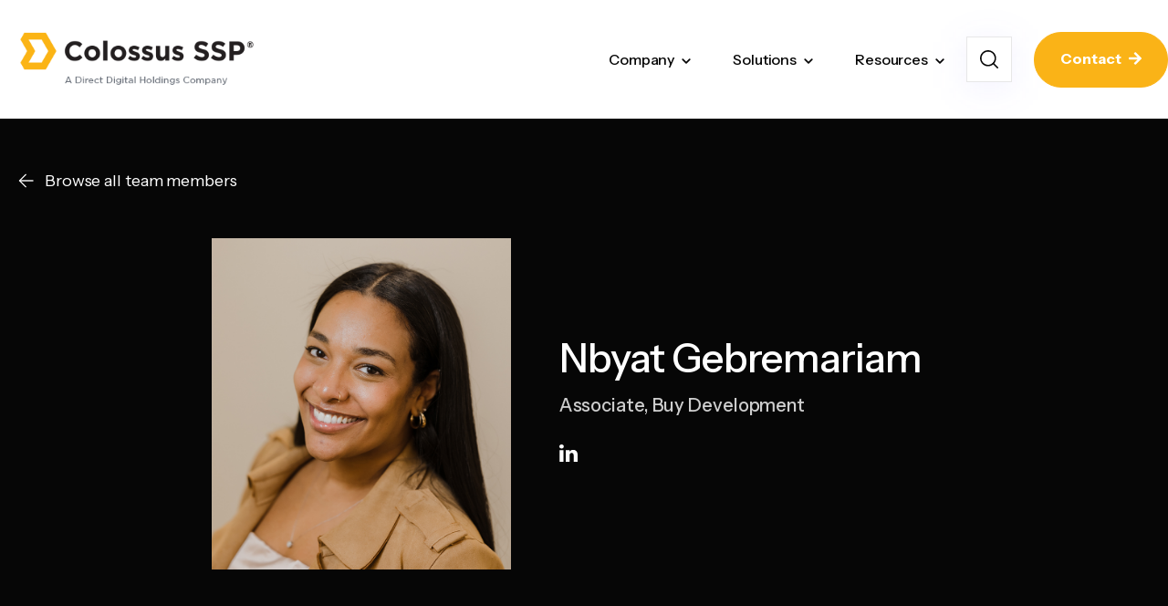

--- FILE ---
content_type: text/html; charset=UTF-8
request_url: https://colossusmediassp.com/nbyat-gebremariam
body_size: 12507
content:
<!doctype html><html lang="en"><head>
    <meta charset="utf-8">
    <title>Nbyat Gebremariam</title>
    <link rel="shortcut icon" href="https://colossusmediassp.com/hubfs/DDH-Group-Logos-2023---1-Feb-19-2025-08-30-44-0673-PM.png">
    <meta name="description" content="">
    
    
    
    
      <link href="https://unpkg.com/aos@2.3.4/dist/aos.css" rel="stylesheet">
    
    
<meta name="viewport" content="width=device-width, initial-scale=1">

    
    <meta property="og:description" content="">
    <meta property="og:title" content="Nbyat Gebremariam">
    <meta name="twitter:description" content="">
    <meta name="twitter:title" content="Nbyat Gebremariam">

    

    
    <style>
a.cta_button{-moz-box-sizing:content-box !important;-webkit-box-sizing:content-box !important;box-sizing:content-box !important;vertical-align:middle}.hs-breadcrumb-menu{list-style-type:none;margin:0px 0px 0px 0px;padding:0px 0px 0px 0px}.hs-breadcrumb-menu-item{float:left;padding:10px 0px 10px 10px}.hs-breadcrumb-menu-divider:before{content:'›';padding-left:10px}.hs-featured-image-link{border:0}.hs-featured-image{float:right;margin:0 0 20px 20px;max-width:50%}@media (max-width: 568px){.hs-featured-image{float:none;margin:0;width:100%;max-width:100%}}.hs-screen-reader-text{clip:rect(1px, 1px, 1px, 1px);height:1px;overflow:hidden;position:absolute !important;width:1px}
</style>

<link rel="stylesheet" href="https://colossusmediassp.com/hubfs/hub_generated/template_assets/1/132332370040/1768433358990/template_main.min.css">
<link rel="stylesheet" href="https://colossusmediassp.com/hubfs/hub_generated/template_assets/1/132332765446/1768433353655/template_theme-overrides.min.css">
<link rel="stylesheet" href="https://colossusmediassp.com/hubfs/hub_generated/template_assets/1/132313612625/1742768558357/template_child.min.css">
<link rel="stylesheet" href="https://colossusmediassp.com/hubfs/hub_generated/module_assets/1/132332370341/1742817170863/module_One_-_Menu.min.css">

<style>
  
  .custom-button__div__menu {
    margin-top: 20vh;
  }
	
	@media (max-width: 910px) {
		.header__navigation--toggle, .header__close--toggle {
			
			top: -56px;
			
			width: 50px;
			height: 50px;
			
			
			
			  
					-webkit-filter: drop-shadow(0px 6px 20px rgba(74, 58, 255, 0.08));
					filter:         drop-shadow(0px 6px 20px rgba(74, 58, 255, 0.08)); 
				
		}
	}
  
  
  .submenu.level-1 > .has-submenu > .menu-arrow {
    background-image: url('data:image/svg+xml;utf8,<svg version="1.0" xmlns="http://www.w3.org/2000/svg" id="elements__svg-arrow" fill="%23060606" viewBox="0 0 320 512" width="7px" height="11px" aria-hidden="true"><g id="layer1"><path d="M34.52 239.03L228.87 44.69c9.37-9.37 24.57-9.37 33.94 0l22.67 22.67c9.36 9.36 9.37 24.52.04 33.9L131.49 256l154.02 154.75c9.34 9.38 9.32 24.54-.04 33.9l-22.67 22.67c-9.37 9.37-24.57 9.37-33.94 0L34.52 272.97c-9.37-9.37-9.37-24.57 0-33.94z"></path></g></svg>');                                                                                                                     
    background-repeat: no-repeat;
    background-position: 25% 75%;
    height: 13px;
    width: 16px;
    display: inline-block;
    cursor: pointer;
    -webkit-transform: rotate(-90deg);
    -ms-transform: rotate(-90deg);
    transform: rotate(-90deg);
  }
 
  @media (max-width: 910px) {
    
    .submenu.level-1 > .has-submenu > .menu-arrow {
      -webkit-transform: rotate(0deg);
      -ms-transform: rotate(0deg);
      transform: rotate(0deg);
    }

    .submenu.level-1 > .has-submenu > .menu-arrow-bg,
    .submenu > .has-submenu > .menu-arrow-bg,
    .submenu .menu-arrow-bg {
      background-image: url('data:image/svg+xml;utf8,<svg version="1.1" id="Capa_1" xmlns="http://www.w3.org/2000/svg" xmlns:xlink="http://www.w3.org/1999/xlink" x="0px" y="0px" width="16px" height="24px" fill="%23060606" viewBox="0 0 451.846 451.847" style="enable-background:new 0 0 451.846 451.847;" xml:space="preserve"> <g> <path d="M345.441,248.292L151.154,442.573c-12.359,12.365-32.397,12.365-44.75,0c-12.354-12.354-12.354-32.391,0-44.744 L278.318,225.92L106.409,54.017c-12.354-12.359-12.354-32.394,0-44.748c12.354-12.359,32.391-12.359,44.75,0l194.287,194.284 c6.177,6.18,9.262,14.271,9.262,22.366C354.708,234.018,351.617,242.115,345.441,248.292z"/></g></svg>');
      background-repeat: no-repeat;
      background-position: center;
      display: block;
      height: 29px;
      -webkit-transition: -webkit-transform 0.4s;
      transition: -webkit-transform 0.4s;
      -o-transition: transform 0.4s;
      transition: transform 0.4s;
      transition: transform 0.4s, -webkit-transform 0.4s;
      width: 29px;
      box-shadow: 0px -0.709347px 3.54674px rgba(31, 37, 89, 0.01), 0px 2.83739px 6.38413px rgba(38, 54, 200, 0.08);
      border-radius: 0;
      position: absolute;
      right: 20px;
      top: 16px;
      float: right;
      -webkit-transform: rotate(0deg);
      -ms-transform: rotate(0deg);
      transform: rotate(0deg);
    }
    
    input[type="checkbox"]:checked ~ .menu-arrow .menu-arrow-bg {
      background-image: url('data:image/svg+xml;utf8,<svg version="1.1" id="Capa_1" xmlns="http://www.w3.org/2000/svg" xmlns:xlink="http://www.w3.org/1999/xlink" x="0px" y="0px" width="16px" height="24px" fill="%23FAB317" viewBox="0 0 451.846 451.847" style="enable-background:new 0 0 451.846 451.847;" xml:space="preserve"> <g> <path d="M345.441,248.292L151.154,442.573c-12.359,12.365-32.397,12.365-44.75,0c-12.354-12.354-12.354-32.391,0-44.744 L278.318,225.92L106.409,54.017c-12.354-12.359-12.354-32.394,0-44.748c12.354-12.359,32.391-12.359,44.75,0l194.287,194.284 c6.177,6.18,9.262,14.271,9.262,22.366C354.708,234.018,351.617,242.115,345.441,248.292z"/></g></svg>');
      -webkit-transform: rotate(90deg);
      -ms-transform: rotate(90deg);
      transform: rotate(90deg);
    }

  }
  
  @media (min-width: 910px) {
  
  .submenu.level-2 {
    left: 0;
    display: grid;
    grid-auto-flow: column;
    grid-template-rows: repeat(10, auto);
  }
  
}
  
  @media (max-width: 910px) {
    input[type="checkbox"]:checked ~ .submenu {
      display: grid;
      grid-auto-flow: column;
      grid-template-rows: repeat(30, auto);
      opacity: 1;
    }
  }
  
    @media (max-width: 420px) {
    input[type="checkbox"]:checked ~ .submenu {
      display: grid;
      grid-auto-flow: column;
      grid-template-rows: repeat(30, auto);
      opacity: 1;
    }
  }
</style>

<link rel="stylesheet" href="https://colossusmediassp.com/hubfs/hub_generated/module_assets/1/132332393865/1742817187737/module_One_-_Header_Search.min.css">

  <style>

    .elements-overlay-search input[type=text] {
     font-size: 32px;
     background: transparent;
     background-position: top right 0;
     background-repeat: no-repeat;
     border: none;
     border-radius: 0px;
     border-bottom: 2px solid #CDCDCD;
     box-shadow: none;
     padding-bottom: 50px;
     padding-top: 10px;
     padding-left: 0px;
     color: #4C4C4C;
     height: 90px;
  }
  
  .hideBtn {
    background-image: url(https://f.hubspotusercontent10.net/hubfs/8768169/One%20Elements/images/close.svg);
    background-size: cover;
    background-repeat: no-repeat;
    height: 25px;
    width: 25px;
    transition: 0.3s ease-in-out;
  }

  .elements-overlay-search button {
     float: left;
     width: 20%;
     padding: 15px;
     background: rgb(54, 21, 241);
     font-size: 17px;
     border: none;
     color: white;
     cursor: pointer;
     opacity: 0.8;
  }
  
  .showBtn {
    cursor: pointer;
		
		  background-image: url('data:image/svg+xml;utf8,<svg xmlns="http://www.w3.org/2000/svg" xmlns:xlink="http://www.w3.org/1999/xlink" fill="%23060606" width="24pt" height="24pt" viewBox="0 0 24 24" version="1.1"><g id="surface1"><path d="M 10.570312 0 C 4.742188 0 0 4.742188 0 10.570312 C 0 16.398438 4.742188 21.136719 10.570312 21.136719 C 16.398438 21.136719 21.136719 16.398438 21.136719 10.570312 C 21.136719 4.742188 16.398438 0 10.570312 0 Z M 10.570312 19.1875 C 5.816406 19.1875 1.953125 15.320312 1.953125 10.570312 C 1.953125 5.816406 5.816406 1.953125 10.570312 1.953125 C 15.320312 1.953125 19.1875 5.816406 19.1875 10.570312 C 19.1875 15.320312 15.320312 19.1875 10.570312 19.1875 Z M 10.570312 19.1875 "/><path d="M 23.714844 22.335938 L 18.121094 16.742188 C 17.738281 16.359375 17.121094 16.359375 16.742188 16.742188 C 16.359375 17.121094 16.359375 17.738281 16.742188 18.121094 L 22.335938 23.714844 C 22.523438 23.90625 22.773438 24 23.023438 24 C 23.273438 24 23.523438 23.90625 23.714844 23.714844 C 24.09375 23.332031 24.09375 22.714844 23.714844 22.335938 Z M 23.714844 22.335938 "/></g></svg>') !important;
		    
    background-size: 20px;
				
	  
		  background-color: #FFFFFF;
		
				    
    background-repeat: no-repeat;
    background-position: center;
    height: 50px;
    width: 50px;
    margin: 0px 16px 0px -6px;
    transition: 0.2s ease-in-out;
				
		
		  border: 1px solid #E7E7E7;
				
				
		border-radius: 0px;				
  }
    
  .showBtn:hover {		
		
			background-image: url('data:image/svg+xml;utf8,<svg xmlns="http://www.w3.org/2000/svg" xmlns:xlink="http://www.w3.org/1999/xlink" fill="%23FAB317" width="24pt" height="24pt" viewBox="0 0 24 24" version="1.1"><g id="surface1"><path d="M 10.570312 0 C 4.742188 0 0 4.742188 0 10.570312 C 0 16.398438 4.742188 21.136719 10.570312 21.136719 C 16.398438 21.136719 21.136719 16.398438 21.136719 10.570312 C 21.136719 4.742188 16.398438 0 10.570312 0 Z M 10.570312 19.1875 C 5.816406 19.1875 1.953125 15.320312 1.953125 10.570312 C 1.953125 5.816406 5.816406 1.953125 10.570312 1.953125 C 15.320312 1.953125 19.1875 5.816406 19.1875 10.570312 C 19.1875 15.320312 15.320312 19.1875 10.570312 19.1875 Z M 10.570312 19.1875 "/><path d="M 23.714844 22.335938 L 18.121094 16.742188 C 17.738281 16.359375 17.121094 16.359375 16.742188 16.742188 C 16.359375 17.121094 16.359375 17.738281 16.742188 18.121094 L 22.335938 23.714844 C 22.523438 23.90625 22.773438 24 23.023438 24 C 23.273438 24 23.523438 23.90625 23.714844 23.714844 C 24.09375 23.332031 24.09375 22.714844 23.714844 22.335938 Z M 23.714844 22.335938 "/></g></svg>') !important;
		    
    transform: scale(1.1);
  }
  
  @media(max-width: 910px) {          
		.showBtn {   
			position: absolute;
			top: -56px;
			right: 65px;
		}    
  }
  
</style>


                      <style>
                        .business-link__button__icon__module_16106654906244__FFFFFF:hover span {
                          fill: #FFFFFF !important;                         
                        }  
                        .business-link__button__icon__module_16106654906244__FFFFFF span svg {
                          width: 14px;
                        }
                      </style>
                      

  <style>
    
    
		
		.business-link__icon__module_16106654906244 g, .business-link__icon__module_16106654906244__right g {			
      transition: .2s ease-in-out;
		}
    
    .business-link__icon__module_16106654906244 {
      vertical-align: middle;
      margin-right: 5px;
    }
    
    .business-link__icon__module_16106654906244__right {
      vertical-align: middle;
      margin-left: 5px;
    }
    
    .elements-buttons-disabled-on-desk {
      display: none;  
    }

    
    .elements-btns-styles_module_16106654906244 {
        margin-bottom: 12px;  
      }


    .elements-link-buttons_module_16106654906244 {
       
    }

    .elements-module-button_module_16106654906244 a:last-child {
      
      
        margin-right: 0px !important;
      
    }

    .elements-btns-custom_module_16106654906244 {
      transition: 0.2s ease-in-out;
    }

    
      .elements-btns-custom_module_16106654906244:hover,
      .elements-btns-custom_module_16106654906244:focus {
        transform: scale(1.05);
      }
    

    
      @media(max-width: 767px) {   

        .elements-module-button_module_16106654906244 {
          text-align: left !important;
        }

      }
    



     @media (max-width: 961px) {
       
       .elements-buttons-enabled-on-tablet {
        display: unset !important;
      }
    
      .elements-buttons-disabled-on-tablet {
        display: none !important;
      }

    }

    @media(max-width: 767px) {
			
			.elements-link-buttons_module_16106654906244 {
				 
			}
      
      .elements-buttons-enabled-on-mobile {
        display: unset !important;
      }
    
      .elements-buttons-disabled-on-mobile {
        display: none !important;
      }
      
      .elements-module-buttons-container {
        display: table-cell;
        width: 767px;
        max-width: 100%;
      }

      

      .elements-module-button_module_16106654906244 {
        margin-top: 0px !important;
        margin-bottom: 0px !important;
        margin-left: 0px !important;
        margin-right: 0px !important;
      }
      
    }

  </style>
  

<style>
    
  
 
  .linked-image-custom_section-2-module-4 img {
    
    
      height: auto !important;
            
    
    border-radius: 0px;    
    
  }

  .linked-image-custom_section-2-module-4 {
    margin-top: 0px;
    margin-bottom: 0px;
    margin-left: 0px;
    margin-right: 0px;
    
    
    
    
  }
  
  #linked-image-custom_section-2-module-4 img {
    max-width: 100% !important;
    max-height: auto !important;
  }
  
  @media (max-width: 961px) {
    
    .linked-image-custom_section-2-module-4 {
      
        display: block;  
      
    }
    
  }
  
@media (max-width: 767px) {
  
  
  .linked-image-custom_section-2-module-4 {
    margin-top: 20px;
    margin-bottom: 20px;
    margin-left: 0px;
    margin-right: 0px;
    
    
    
    
      display: block;  
    
    
  }
  
  .linked-image-custom_section-2-module-4 img {
    
    
      
        width: 256px !important;
      
    
      
   
    
    
   
    
    
    
  }

}
  
</style>


<style>
    
  
  
  .elements-social-links__container_section-2-module-7 {
    
	    margin-left: -14px !important;
    
    
  }
  
  .elements-social-links__container_section-2-module-7 {
    text-align: ;
  }
  
  .elements-social-links__icon_section-2-module-7 {
    
    transition: 0.3s ease-in-out;
    

    
  }
  
  
    .elements-social-links__icon_section-2-module-7:hover {
      transform: scale(1.2);
    }
  
  
  @media (max-width: 767px) {
    .elements-social-links__container_section-2-module-7 {
      text-align: ;
      margin-top: 0px !important;
      margin-bottom: 0px !important;
    }
  }
  
</style>


<style>  
    
  
  
@media(max-width: 767px) {

  
  
  
}
  
</style>


<style>
	
	
	.elements-module-content_footer-form form input[type=submit], 
	.elements-module-content_footer-form form .hs-button {
		
		
		  background-color: rgba(250, 179, 23, 
                             1.0 );
		
		
		
		
	}	
	
	.elements-module-content_footer-form form input[type=submit]:hover, 
	.elements-module-content_footer-form form .hs-button:hover {
		
		
		
		
		
	}	
  
  
   .elements-module-content_footer-form .submitted-message {    
      color: #FFFFFF !important;
    }
   
  
  
    .elements-module-content_footer-form form label {
      display: none;  
    }
  

  .elements-module-content_footer-form form input[type=text], 
  .elements-module-content_footer-form form input[type=email], 
  .elements-module-content_footer-form form input[type=password], 
  .elements-module-content_footer-form form input[type=tel], 
  .elements-module-content_footer-form form input[type=number], 
  .elements-module-content_footer-form form input[type=file], 
  .elements-module-content_footer-form form select,  
	.elements-module-content_footer-form form textarea {
            
    
	    border: none;
      border-bottom: 1px solid #4C4C4C;
    
      
		
		  background-color: rgba(255, 255, 255, 
                             1.0 );
			
      
    
      box-shadow: none !important;
    
     
          
      
    
            
  }
  
  
  
  .elements-module-content_footer-form .hs-form-field {
    margin-bottom: 1.8rem !important;
  }
  
  .elements-image_contact-form_bottom_footer-form {
    position: absolute;
    bottom: -36px;    
    left: -67px;
    z-index: 0;    
  }
  
  .elements-image_contact-form_top_footer-form {
    position: absolute;
    z-index: 0;  
    top: -36px;
    right: -56px;
  }
  
  .elements-row-content_footer-form {
    display: flex;
    justify-content: center;
    position: relative;
  }
 
  .elements-module-content_footer-form .hs-button {
    margin-top: 8px;
      
    
      width: 100%;
    
   
  }
  
  .elements-div-content_footer-form {
    
      min-height: 156px;
     
  }

  .elements-module-content_footer-form textarea {
    width: 100% !important;
    height: 133px;
  }
  
	
  @media(max-width: 978px) {

    .elements-template--card-contact__full-mobile form fieldset.form-columns-2 .hs-form-field {
      float: none !important;
      width: 100% !important;
    }

    .elements-template--card-contact__full-mobile form fieldset.form-columns-2 .input, 
    .elements-template--card-contact__full-mobile form fieldset.form-columns-1 .input {
      margin-right: 0px !important;
    }

    .elements-template--card-contact__full-mobile form .form-columns-2 .hs-form-field .hs-input {
      width: 100% !important;
    }
		
  }
  
	
  @media(max-width: 472px) {
    .elements-div-content_footer-form fieldset.form-columns-2 .input,
    .elements-div-content_footer-form fieldset.form-columns-1 .input {
      margin-right: 0px !important;
    }
  }
  
	
  @media (max-width: 400px), (min-device-width: 320px) and (max-device-width: 480px) {    
    .elements-div-content_footer-form form .form-columns-2 .hs-form-field .hs-input {
      width: 100% !important;  
    }    
  } 
  
  @media(min-width: 768px) {
		
    .elements-div-content_footer-form {
      
    }
    
    
  }
  
	
  @media(max-width: 767px) {
    
  .elements-div-content_footer-form {    
    
        
    padding-top: 56px !important;
    padding-bottom: 56px !important;
    padding-left: 24px !important;
    padding-right: 24px !important;
    
    margin-top: 0px !important;
    margin-bottom: 0px !important;
    margin-left: 0px !important;
    margin-right: 0px !important;        
  }
    
  .elements-module-content_footer-form {
    padding-top: 0px !important;
    padding-bottom: 0px !important;
    padding-left: 0px !important;
    padding-right: 0px !important;
    max-width: 100%;
    width: 767px !important;
    display: table-cell;
  }

}
  
  @media(max-width: 480px) {
    .elements-module-content_footer-form .hs-button {
      width: 100%;
    }
  }
  
</style>


<style>
    
  
  
  .elements-social-links__container_module_161107835119668 {
    
	    margin-left: -6px !important;
    
    
  }
  
  .elements-social-links__container_module_161107835119668 {
    text-align: right;
  }
  
  .elements-social-links__icon_module_161107835119668 {
    
    transition: 0.3s ease-in-out;
    

    
  }
  
  
    .elements-social-links__icon_module_161107835119668:hover {
      transform: scale(1.2);
    }
  
  
  @media (max-width: 767px) {
    .elements-social-links__container_module_161107835119668 {
      text-align: left;
      margin-top: 0px !important;
      margin-bottom: 0px !important;
    }
  }
  
</style>

<style>
  @font-face {
    font-family: "Instrument Sans";
    font-weight: 700;
    font-style: normal;
    font-display: swap;
    src: url("/_hcms/googlefonts/Instrument_Sans/700.woff2") format("woff2"), url("/_hcms/googlefonts/Instrument_Sans/700.woff") format("woff");
  }
  @font-face {
    font-family: "Instrument Sans";
    font-weight: 400;
    font-style: normal;
    font-display: swap;
    src: url("/_hcms/googlefonts/Instrument_Sans/regular.woff2") format("woff2"), url("/_hcms/googlefonts/Instrument_Sans/regular.woff") format("woff");
  }
  @font-face {
    font-family: "Instrument Sans";
    font-weight: 500;
    font-style: normal;
    font-display: swap;
    src: url("/_hcms/googlefonts/Instrument_Sans/500.woff2") format("woff2"), url("/_hcms/googlefonts/Instrument_Sans/500.woff") format("woff");
  }
  @font-face {
    font-family: "Instrument Sans";
    font-weight: 400;
    font-style: normal;
    font-display: swap;
    src: url("/_hcms/googlefonts/Instrument_Sans/regular.woff2") format("woff2"), url("/_hcms/googlefonts/Instrument_Sans/regular.woff") format("woff");
  }
  @font-face {
    font-family: "Instrument Sans";
    font-weight: 700;
    font-style: normal;
    font-display: swap;
    src: url("/_hcms/googlefonts/Instrument_Sans/700.woff2") format("woff2"), url("/_hcms/googlefonts/Instrument_Sans/700.woff") format("woff");
  }
  @font-face {
    font-family: "Host Grotesk";
    font-weight: 400;
    font-style: normal;
    font-display: swap;
    src: url("/_hcms/googlefonts/Host_Grotesk/regular.woff2") format("woff2"), url("/_hcms/googlefonts/Host_Grotesk/regular.woff") format("woff");
  }
  @font-face {
    font-family: "Host Grotesk";
    font-weight: 700;
    font-style: normal;
    font-display: swap;
    src: url("/_hcms/googlefonts/Host_Grotesk/700.woff2") format("woff2"), url("/_hcms/googlefonts/Host_Grotesk/700.woff") format("woff");
  }
</style>

<!-- Editor Styles -->
<style id="hs_editor_style" type="text/css">
.section-2-row-1-max-width-section-centering > .row-fluid {
  max-width: 817px !important;
  margin-left: auto !important;
  margin-right: auto !important;
}
.section-2-module-2-flexbox-positioning {
  display: -ms-flexbox !important;
  -ms-flex-direction: column !important;
  -ms-flex-align: start !important;
  -ms-flex-pack: start;
  display: flex !important;
  flex-direction: column !important;
  align-items: flex-start !important;
  justify-content: flex-start;
}
.section-2-module-2-flexbox-positioning > div {
  max-width: 100%;
  flex-shrink: 0 !important;
}
.section-2-module-6-flexbox-positioning {
  display: -ms-flexbox !important;
  -ms-flex-direction: column !important;
  -ms-flex-align: start !important;
  -ms-flex-pack: start;
  display: flex !important;
  flex-direction: column !important;
  align-items: flex-start !important;
  justify-content: flex-start;
}
.section-2-module-6-flexbox-positioning > div {
  max-width: 100%;
  flex-shrink: 0 !important;
}
.section-2-module-4-flexbox-positioning {
  display: -ms-flexbox !important;
  -ms-flex-direction: column !important;
  -ms-flex-align: center !important;
  -ms-flex-pack: start;
  display: flex !important;
  flex-direction: column !important;
  align-items: center !important;
  justify-content: flex-start;
}
.section-2-module-4-flexbox-positioning > div {
  max-width: 100%;
  flex-shrink: 0 !important;
}
.section-3-row-0-max-width-section-centering > .row-fluid {
  max-width: 757px !important;
  margin-left: auto !important;
  margin-right: auto !important;
}
.section-3-module-1-flexbox-positioning {
  display: -ms-flexbox !important;
  -ms-flex-direction: column !important;
  -ms-flex-align: start !important;
  -ms-flex-pack: start;
  display: flex !important;
  flex-direction: column !important;
  align-items: flex-start !important;
  justify-content: flex-start;
}
.section-3-module-1-flexbox-positioning > div {
  max-width: 100%;
  flex-shrink: 0 !important;
}
/* HubSpot Non-stacked Media Query Styles */
@media (min-width:768px) {
  .section-2-row-0-vertical-alignment > .row-fluid {
    display: -ms-flexbox !important;
    -ms-flex-direction: row;
    display: flex !important;
    flex-direction: row;
  }
  .section-2-row-1-vertical-alignment > .row-fluid {
    display: -ms-flexbox !important;
    -ms-flex-direction: row;
    display: flex !important;
    flex-direction: row;
  }
  .section-2-column-1-vertical-alignment {
    display: -ms-flexbox !important;
    -ms-flex-direction: column !important;
    -ms-flex-pack: center !important;
    display: flex !important;
    flex-direction: column !important;
    justify-content: center !important;
  }
  .section-2-column-1-vertical-alignment > div {
    flex-shrink: 0 !important;
  }
  .section-2-column-3-vertical-alignment {
    display: -ms-flexbox !important;
    -ms-flex-direction: column !important;
    -ms-flex-pack: center !important;
    display: flex !important;
    flex-direction: column !important;
    justify-content: center !important;
  }
  .section-2-column-3-vertical-alignment > div {
    flex-shrink: 0 !important;
  }
  .section-2-column-3-row-0-vertical-alignment > .row-fluid {
    display: -ms-flexbox !important;
    -ms-flex-direction: row;
    display: flex !important;
    flex-direction: row;
  }
  .section-2-column-5-vertical-alignment {
    display: -ms-flexbox !important;
    -ms-flex-direction: column !important;
    -ms-flex-pack: center !important;
    display: flex !important;
    flex-direction: column !important;
    justify-content: center !important;
  }
  .section-2-column-5-vertical-alignment > div {
    flex-shrink: 0 !important;
  }
  .section-2-module-4-vertical-alignment {
    display: -ms-flexbox !important;
    -ms-flex-direction: column !important;
    -ms-flex-pack: center !important;
    display: flex !important;
    flex-direction: column !important;
    justify-content: center !important;
  }
  .section-2-module-4-vertical-alignment > div {
    flex-shrink: 0 !important;
  }
  .section-3-row-0-vertical-alignment > .row-fluid {
    display: -ms-flexbox !important;
    -ms-flex-direction: row;
    display: flex !important;
    flex-direction: row;
  }
  .section-3-module-1-vertical-alignment {
    display: -ms-flexbox !important;
    -ms-flex-direction: column !important;
    -ms-flex-pack: center !important;
    display: flex !important;
    flex-direction: column !important;
    justify-content: center !important;
  }
  .section-3-module-1-vertical-alignment > div {
    flex-shrink: 0 !important;
  }
}
/* HubSpot Styles (default) */
.section-2-row-0-padding {
  padding-top: 80px !important;
  padding-bottom: 0px !important;
}
.section-2-row-0-background-layers {
  background-image: linear-gradient(rgba(6, 6, 6, 1), rgba(6, 6, 6, 1)) !important;
  background-position: left top !important;
  background-size: auto !important;
  background-repeat: no-repeat !important;
}
.section-2-row-1-padding {
  padding-top: 24px !important;
  padding-bottom: 120px !important;
}
.section-2-row-1-background-layers {
  background-image: linear-gradient(rgba(6, 6, 6, 1), rgba(6, 6, 6, 1)) !important;
  background-position: left top !important;
  background-size: auto !important;
  background-repeat: no-repeat !important;
}
.section-2-column-3-row-0-margin {
  margin-top: 24px !important;
  margin-bottom: 16px !important;
}
.section-2-column-5-padding {
  padding-left: 32px !important;
}
.section-2-column-5-row-1-padding {
  padding-top: 12px !important;
}
.section-3-row-0-padding {
  padding-top: 112px !important;
  padding-bottom: 116px !important;
}
/* HubSpot Styles (mobile) */
@media (max-width: 767px) {
  .section-2-row-0-padding {
    padding-top: 56px !important;
    padding-bottom: 0px !important;
  }
  .section-2-row-1-padding {
    padding-top: 0px !important;
    padding-bottom: 72px !important;
  }
  .section-2-column-1-row-0-padding {
    padding-bottom: 16px !important;
  }
  .section-2-column-3-row-0-margin {
    margin-top: 0px !important;
    margin-bottom: 0px !important;
  }
  .section-2-column-5-padding {
    padding-left: 0px !important;
  }
  .section-2-column-5-row-1-padding {
    padding-top: 8px !important;
  }
  .section-3-row-0-padding {
    padding-top: 72px !important;
    padding-bottom: 64px !important;
  }
}
</style>
    

    
<!--  Added by GoogleAnalytics4 integration -->
<script>
var _hsp = window._hsp = window._hsp || [];
window.dataLayer = window.dataLayer || [];
function gtag(){dataLayer.push(arguments);}

var useGoogleConsentModeV2 = true;
var waitForUpdateMillis = 1000;


if (!window._hsGoogleConsentRunOnce) {
  window._hsGoogleConsentRunOnce = true;

  gtag('consent', 'default', {
    'ad_storage': 'denied',
    'analytics_storage': 'denied',
    'ad_user_data': 'denied',
    'ad_personalization': 'denied',
    'wait_for_update': waitForUpdateMillis
  });

  if (useGoogleConsentModeV2) {
    _hsp.push(['useGoogleConsentModeV2'])
  } else {
    _hsp.push(['addPrivacyConsentListener', function(consent){
      var hasAnalyticsConsent = consent && (consent.allowed || (consent.categories && consent.categories.analytics));
      var hasAdsConsent = consent && (consent.allowed || (consent.categories && consent.categories.advertisement));

      gtag('consent', 'update', {
        'ad_storage': hasAdsConsent ? 'granted' : 'denied',
        'analytics_storage': hasAnalyticsConsent ? 'granted' : 'denied',
        'ad_user_data': hasAdsConsent ? 'granted' : 'denied',
        'ad_personalization': hasAdsConsent ? 'granted' : 'denied'
      });
    }]);
  }
}

gtag('js', new Date());
gtag('set', 'developer_id.dZTQ1Zm', true);
gtag('config', 'G-PJ4EMEHRR8');
</script>
<script async src="https://www.googletagmanager.com/gtag/js?id=G-PJ4EMEHRR8"></script>

<!-- /Added by GoogleAnalytics4 integration -->

    <link rel="canonical" href="https://colossusmediassp.com/nbyat-gebremariam">


<meta property="og:url" content="https://colossusmediassp.com/nbyat-gebremariam">
<meta name="twitter:card" content="summary">
<meta http-equiv="content-language" content="en">







  <meta name="generator" content="HubSpot"></head>
  <body data-aos="fade">
    <div class="body-wrapper   hs-content-id-163444247578 hs-site-page page ">
      
        <div data-global-resource-path="CMSSP - One_Elements/templates/partials/header.html"><!-- ------------------------------------------------------------------  header_style_1 ---------------------------------------------------------------------- -->




<header class="header">

  <a href="#main-content" class="header__skip">Skip to content</a>
  
  <div id="hs_cos_wrapper_module_16366511675687" class="hs_cos_wrapper hs_cos_wrapper_widget hs_cos_wrapper_type_module" style="" data-hs-cos-general-type="widget" data-hs-cos-type="module"></div>
  
  <div id="header" class="header__container__main">
  
    <div class="header__container content-wrapper">


      
      <div class="header__logo header__logo--main">
        <div id="hs_cos_wrapper_site_logo" class="hs_cos_wrapper hs_cos_wrapper_widget hs_cos_wrapper_type_module widget-type-logo" style="" data-hs-cos-general-type="widget" data-hs-cos-type="module">
  






















  
  <span id="hs_cos_wrapper_site_logo_hs_logo_widget" class="hs_cos_wrapper hs_cos_wrapper_widget hs_cos_wrapper_type_logo" style="" data-hs-cos-general-type="widget" data-hs-cos-type="logo"><a href="/" id="hs-link-site_logo_hs_logo_widget" style="border-width:0px;border:0px;"><img src="https://colossusmediassp.com/hs-fs/hubfs/DDH_CompanyLogos_ColossusSSP.png?width=400&amp;height=120&amp;name=DDH_CompanyLogos_ColossusSSP.png" class="hs-image-widget " height="120" style="height: auto;width:400px;border-width:0px;border:0px;" width="400" alt="Colossus SSP - A Direct Digital Holdings Company" title="Colossus SSP - A Direct Digital Holdings Company" srcset="https://colossusmediassp.com/hs-fs/hubfs/DDH_CompanyLogos_ColossusSSP.png?width=200&amp;height=60&amp;name=DDH_CompanyLogos_ColossusSSP.png 200w, https://colossusmediassp.com/hs-fs/hubfs/DDH_CompanyLogos_ColossusSSP.png?width=400&amp;height=120&amp;name=DDH_CompanyLogos_ColossusSSP.png 400w, https://colossusmediassp.com/hs-fs/hubfs/DDH_CompanyLogos_ColossusSSP.png?width=600&amp;height=180&amp;name=DDH_CompanyLogos_ColossusSSP.png 600w, https://colossusmediassp.com/hs-fs/hubfs/DDH_CompanyLogos_ColossusSSP.png?width=800&amp;height=240&amp;name=DDH_CompanyLogos_ColossusSSP.png 800w, https://colossusmediassp.com/hs-fs/hubfs/DDH_CompanyLogos_ColossusSSP.png?width=1000&amp;height=300&amp;name=DDH_CompanyLogos_ColossusSSP.png 1000w, https://colossusmediassp.com/hs-fs/hubfs/DDH_CompanyLogos_ColossusSSP.png?width=1200&amp;height=360&amp;name=DDH_CompanyLogos_ColossusSSP.png 1200w" sizes="(max-width: 400px) 100vw, 400px"></a></span>
</div>
      </div>
      

      
      <div class="header__column">

        
        <div class="header__row-1">
           <div class="header--toggle header__navigation--toggle"></div>

          <div class="header--toggle header__search--toggle" style="display: none;"></div>
          <div class="header__close--toggle"></div>
          <div class="header__navigation header--element">
            <div id="hs_cos_wrapper_navigation-primary" class="hs_cos_wrapper hs_cos_wrapper_widget hs_cos_wrapper_type_module" style="" data-hs-cos-general-type="widget" data-hs-cos-type="module">
	
	

	



	
	

	



	
	

	



	
	

	



	
	

	



	
	

	
































<nav aria-label="Main menu" class="navigation-primary">
  
  
  <ul class="submenu level-1">
    
      
  <li class="has-submenu menu-item hs-skip-lang-url-rewrite">
    <a href="javascript:;" class="menu-link">Company</a>

    
    
      
        <input type="checkbox" id="Company_navigation-primary" class="submenu-toggle">
        <label class="menu-arrow" for="Company_navigation-primary">
          <span class="menu-arrow-bg"></span>
        </label>
      
      
      
  
  <ul class="submenu level-2">
    
      
  <li class="no-submenu menu-item hs-skip-lang-url-rewrite">
    <a href="https://colossusmediassp.com/aboutus" class="menu-link">About</a>

    
  </li>

    
      
  <li class="no-submenu menu-item hs-skip-lang-url-rewrite">
    <a href="https://colossusmediassp.com/awards-recognition" class="menu-link">Awards</a>

    
  </li>

    
      
  <li class="no-submenu menu-item hs-skip-lang-url-rewrite">
    <a href="https://colossusmediassp.com/events" class="menu-link">Events</a>

    
  </li>

    
      
  <li class="no-submenu menu-item hs-skip-lang-url-rewrite">
    <a href="https://colossusmediassp.com/team" class="menu-link">Team</a>

    
  </li>

    
      
  <li class="no-submenu menu-item hs-skip-lang-url-rewrite">
    <a href="https://workforcenow.adp.com/mascsr/default/mdf/recruitment/recruitment.html?cid=2a589a95-d725-4b76-9185-1f88b5231fb5&amp;ccId=9200570236170_2&amp;lang=en_US" class="menu-link" target="_blank" rel="noopener">Careers</a>

    
  </li>

    
      
  <li class="no-submenu menu-item hs-skip-lang-url-rewrite">
    <a href="https://colossusmediassp.com/why-work-with-colossus-ssp" class="menu-link">Why Work With Colossus</a>

    
  </li>

    
      
  <li class="no-submenu menu-item hs-skip-lang-url-rewrite">
    <a href="https://colossusmediassp.com/contact" class="menu-link">Contact</a>

    
  </li>

    
  </ul>

    
  </li>

    
      
  <li class="has-submenu menu-item hs-skip-lang-url-rewrite">
    <a href="javascript:;" class="menu-link">Solutions</a>

    
    
      
        <input type="checkbox" id="Solutions_navigation-primary" class="submenu-toggle">
        <label class="menu-arrow" for="Solutions_navigation-primary">
          <span class="menu-arrow-bg"></span>
        </label>
      
      
      
  
  <ul class="submenu level-2">
    
      
  <li class="has-submenu menu-item hs-skip-lang-url-rewrite">
    <a href="https://colossusmediassp.com/brands-agencies" class="menu-link">Buyers</a>

    
    
      
      
      
  
  <ul class="submenu level-3">
    
      
  <li class="no-submenu menu-item hs-skip-lang-url-rewrite">
    <a href="https://colossusmediassp.com/curated-deals" class="menu-link">Curated Deals</a>

    
  </li>

    
      
  <li class="no-submenu menu-item hs-skip-lang-url-rewrite">
    <a href="https://colossusmediassp.com/green-advertising" class="menu-link">Green Advertising</a>

    
  </li>

    
  </ul>

    
  </li>

    
      
  <li class="no-submenu menu-item hs-skip-lang-url-rewrite">
    <a href="https://colossusmediassp.com/publishers" class="menu-link">Publishers</a>

    
  </li>

    
      
  <li class="no-submenu menu-item hs-skip-lang-url-rewrite">
    <a href="https://colossusmediassp.com/dsps" class="menu-link">DSPs</a>

    
  </li>

    
      
  <li class="no-submenu menu-item hs-skip-lang-url-rewrite">
    <a href="https://colossusmediassp.com/our-unique-audiences" class="menu-link">Our Unique Audiences</a>

    
  </li>

    
  </ul>

    
  </li>

    
      
  <li class="has-submenu menu-item hs-skip-lang-url-rewrite">
    <a href="javascript:;" class="menu-link">Resources</a>

    
    
      
        <input type="checkbox" id="Resources_navigation-primary" class="submenu-toggle">
        <label class="menu-arrow" for="Resources_navigation-primary">
          <span class="menu-arrow-bg"></span>
        </label>
      
      
      
  
  <ul class="submenu level-2">
    
      
  <li class="no-submenu menu-item hs-skip-lang-url-rewrite">
    <a href="https://colossusmediassp.com/ai-council-resource-center" class="menu-link">AI Hub</a>

    
  </li>

    
      
  <li class="no-submenu menu-item hs-skip-lang-url-rewrite">
    <a href="https://colossusmediassp.com/blog" class="menu-link">Blog</a>

    
  </li>

    
      
  <li class="no-submenu menu-item hs-skip-lang-url-rewrite">
    <a href="https://colossusmediassp.com/press-releases" class="menu-link">Press Releases</a>

    
  </li>

    
      
  <li class="no-submenu menu-item hs-skip-lang-url-rewrite">
    <a href="https://colossusmediassp.com/whitepapers" class="menu-link">White Papers</a>

    
  </li>

    
      
  <li class="no-submenu menu-item hs-skip-lang-url-rewrite">
    <a href="https://colossusmediassp.com/programmatic-advertising-qa" class="menu-link">Q &amp; A</a>

    
  </li>

    
  </ul>

    
  </li>

    
  </ul>

</nav>








</div>
          </div>


          <div id="hs_cos_wrapper_module_1611098085088105" class="hs_cos_wrapper hs_cos_wrapper_widget hs_cos_wrapper_type_module" style="" data-hs-cos-general-type="widget" data-hs-cos-type="module">



  <div class="elements-overlay-search">
    <span class="hideBtn"></span>
    <div id="searchBar" class="searchBar">
      <form action="/hs-search-results">
         <div class="elements-search-modal-group">
          <input type="text" name="term" class="hs-search-field__input" placeholder="Search for resources..." data-aos="fade-down" data-aos-once="true" autofocus>
          <input type="image" src="https://f.hubspotusercontent10.net/hubfs/8768169/One%20Elements/images/search-icon.svg" alt="Submit Form" class="elements-icon-search-field">
                  
        </div>
     
        
          <input type="hidden" name="type" value="SITE_PAGE">
        
        
          <input type="hidden" name="type" value="LANDING_PAGE">
        
        
          <input type="hidden" name="type" value="BLOG_POST">
          <input type="hidden" name="type" value="LISTING_PAGE">
        
        
          <input type="hidden" name="type" value="KNOWLEDGE_ARTICLE">
        

      </form>
    </div>
  </div>

  <div class="showBtn 

button-shadow-2

"></div>



</div>

          

          <div class="header__button header--element">
            <div id="hs_cos_wrapper_module_16106654906244" class="hs_cos_wrapper hs_cos_wrapper_widget hs_cos_wrapper_type_module" style="" data-hs-cos-general-type="widget" data-hs-cos-type="module">

  

  

  




  <div class=" container-fluid ">
      <div class="row-fluid-wrapper">
          <div class="row-fluid">
              <div class="span12 widget-span widget-type-cell elements-module-button_module_16106654906244" style="
    text-align: left;
    width: 100%;

    margin-top: 0px;
    margin-bottom: 0px;
    margin-left: 0px;
    margin-right: 0px;
  " data-widget-type="cell" data-x="0" data-w="12">
                
                   <div class="elements-module-buttons-container">
      
                

                  

                  
                  
                  
                  
                  
                  <a href="https://colossusmediassp.com/contact" class="elements-link-buttons_module_16106654906244">
                    <button class="business-link__button__icon__module_16106654906244__FFFFFF elements-buttons-enabled-on-tablet elements-buttons-enabled-on-mobile  elements-btns-custom_module_16106654906244 elements-btns-styles_module_16106654906244" style="
                    
                      font-family: ; ; 
                      color: #FFFFFF; 
                      font-size: 16px;
                      background-color: #FAB317;
                      border: 1px solid #FAB317;
                      border-radius: 100px;
                    
                  ">
                    
                      
                      
                      Contact
                      
                      
                       
                      <span class="business-link__icon__module_16106654906244__right" style="fill: #FFFFFF;"><span id="hs_cos_wrapper_module_16106654906244_" class="hs_cos_wrapper hs_cos_wrapper_widget hs_cos_wrapper_type_icon" style="" data-hs-cos-general-type="widget" data-hs-cos-type="icon"><svg version="1.0" xmlns="http://www.w3.org/2000/svg" viewbox="0 0 448 512" aria-hidden="true"><g id="arrow-right1_layer"><path d="M190.5 66.9l22.2-22.2c9.4-9.4 24.6-9.4 33.9 0L441 239c9.4 9.4 9.4 24.6 0 33.9L246.6 467.3c-9.4 9.4-24.6 9.4-33.9 0l-22.2-22.2c-9.5-9.5-9.3-25 .4-34.3L311.4 296H24c-13.3 0-24-10.7-24-24v-32c0-13.3 10.7-24 24-24h287.4L190.9 101.2c-9.8-9.3-10-24.8-.4-34.3z" /></g></svg></span></span>
                      
                      
                    </button>
                  </a>


               
                
             
                  
                </div>
              </div>

          </div>
      </div>
  </div>


  


</div>
          </div>


        </div>
        


      </div>
      



    </div>
  
  </div>
</header>

<div class="sticky-padding"></div>




<!-- ------------------------------------------------------------------  header_style_2 ---------------------------------------------------------------------- -->

</div>
      

      

<main id="main-content" class="body-container-wrapper body-container">
  
  
  
  
  <section id="section-2">
    
  <div class="container-fluid">
<div class="row-fluid-wrapper">
<div class="row-fluid">
<div class="span12 widget-span widget-type-cell " style="" data-widget-type="cell" data-x="0" data-w="12">

<div class="row-fluid-wrapper row-depth-1 row-number-1 dnd-section section-2-row-0-background-layers section-2-row-0-background-color section-2-row-0-padding section-2-row-0-vertical-alignment">
<div class="row-fluid ">
<div class="span12 widget-span widget-type-cell section-2-column-1-vertical-alignment dnd-column" style="" data-widget-type="cell" data-x="0" data-w="12">

<div class="row-fluid-wrapper row-depth-1 row-number-2 dnd-row section-2-column-1-row-0-padding">
<div class="row-fluid ">
<div class="span12 widget-span widget-type-custom_widget section-2-module-2-flexbox-positioning dnd-module" style="" data-widget-type="custom_widget" data-x="0" data-w="12">
<div id="hs_cos_wrapper_section-2-module-2" class="hs_cos_wrapper hs_cos_wrapper_widget hs_cos_wrapper_type_module widget-type-rich_text widget-type-rich_text" style="" data-hs-cos-general-type="widget" data-hs-cos-type="module"><span id="hs_cos_wrapper_section-2-module-2_" class="hs_cos_wrapper hs_cos_wrapper_widget hs_cos_wrapper_type_rich_text" style="" data-hs-cos-general-type="widget" data-hs-cos-type="rich_text"><a href="/team" style="display: inline-block; align-items: center; color: color: #ffffff;" rel="noopener"> <svg width="17" height="16" viewbox="0 0 17 16" fill="none" style="margin-right: 8px; position: relative; top: 2px;" xmlns="http://www.w3.org/2000/svg"><path d="M8.55078 0.94928L1.50006 8L8.55078 15.0507" stroke="#FFFFFF" stroke-width="1.4"></path><path d="M1.50008 8L16.5 8" stroke="#FFFFFF" stroke-width="1.4"></path></svg> <span style="color: #ffffff;"> Browse all team members</span> </a></span></div>

</div><!--end widget-span -->
</div><!--end row-->
</div><!--end row-wrapper -->

</div><!--end widget-span -->
</div><!--end row-->
</div><!--end row-wrapper -->

<div class="row-fluid-wrapper row-depth-1 row-number-3 dnd-section section-2-row-1-padding section-2-row-1-background-color section-2-row-1-vertical-alignment section-2-row-1-max-width-section-centering section-2-row-1-background-layers">
<div class="row-fluid ">
<div class="span12 widget-span widget-type-cell section-2-column-3-vertical-alignment dnd-column" style="" data-widget-type="cell" data-x="0" data-w="12">

<div class="row-fluid-wrapper row-depth-1 row-number-4 section-2-column-3-row-0-margin section-2-column-3-row-0-vertical-alignment dnd-row">
<div class="row-fluid ">
<div class="span5 widget-span widget-type-custom_widget section-2-module-4-vertical-alignment dnd-module section-2-module-4-flexbox-positioning" style="" data-widget-type="custom_widget" data-x="0" data-w="5">
<div id="hs_cos_wrapper_section-2-module-4" class="hs_cos_wrapper hs_cos_wrapper_widget hs_cos_wrapper_type_module widget-type-linked_image widget-type-linked_image" style="" data-hs-cos-general-type="widget" data-hs-cos-type="module">





<div class="">

  <div id="linked-image-custom_section-2-module-4" class="linked-image-custom_section-2-module-4" data-aos="fade-up" data-aos-once="true" data-aos-duration="400" data-aos-delay="0">

    

      
        
        
         
        <img class="

" src="https://colossusmediassp.com/hubfs/CMSSP_Team_Nbyat.jpg" alt="CMSSP_Team_Nbyat" loading="" style="width:800px; height: 885px;">
      

    


  </div>
</div>

</div>

</div><!--end widget-span -->
<div class="span7 widget-span widget-type-cell section-2-column-5-padding section-2-column-5-vertical-alignment dnd-column" style="" data-widget-type="cell" data-x="5" data-w="7">

<div class="row-fluid-wrapper row-depth-1 row-number-5 dnd-row">
<div class="row-fluid ">
<div class="span12 widget-span widget-type-custom_widget section-2-module-6-flexbox-positioning dnd-module" style="" data-widget-type="custom_widget" data-x="0" data-w="12">
<div id="hs_cos_wrapper_section-2-module-6" class="hs_cos_wrapper hs_cos_wrapper_widget hs_cos_wrapper_type_module widget-type-rich_text widget-type-rich_text" style="" data-hs-cos-general-type="widget" data-hs-cos-type="module"><span id="hs_cos_wrapper_section-2-module-6_" class="hs_cos_wrapper hs_cos_wrapper_widget hs_cos_wrapper_type_rich_text" style="" data-hs-cos-general-type="widget" data-hs-cos-type="rich_text"><h2 style="margin-bottom: 8px; color: #ffffff;">Nbyat Gebremariam</h2>
<p style="font-size: 20px; margin-bottom: 16px; font-weight: 500; color: #cdcdcd;">Associate, Buy Development</p></span></div>

</div><!--end widget-span -->
</div><!--end row-->
</div><!--end row-wrapper -->

<div class="row-fluid-wrapper row-depth-1 row-number-6 section-2-column-5-row-1-padding dnd-row">
<div class="row-fluid ">
<div class="span12 widget-span widget-type-custom_widget dnd-module" style="" data-widget-type="custom_widget" data-x="0" data-w="12">
<div id="hs_cos_wrapper_section-2-module-7" class="hs_cos_wrapper hs_cos_wrapper_widget hs_cos_wrapper_type_module" style="" data-hs-cos-general-type="widget" data-hs-cos-type="module">














<div class="elements-social-links__container_section-2-module-7 " style="
  margin-top: 0px;
  margin-bottom: 8px;
">
  
	
  

  
	
  

  
	
  

  
	
  
    <a href="https://www.linkedin.com/in/ngebre/" target="_blank" style="text-align: center; margin-left: 14px; margin-right: 14px; width: 20px; text-decoration: none; border: 0px; border-width: 0px;">
      <img src="https://f.hubspotusercontent10.net/hubfs/8768169/One%20Elements/images/social-icons/linkedin.svg" class="elements-social-links__icon_section-2-module-7 

" style="text-align: center; margin-bottom: 8px; border-radius: 0px; width: 20px !important; height: 20px !important; border:0px; border-width:0px; " width="20" alt="Visit linkedin">
    </a>
	

  
	
  

  
	
  

  
	
  

  
	
  

  
	
  

  
	
  

</div>


</div>

</div><!--end widget-span -->
</div><!--end row-->
</div><!--end row-wrapper -->

</div><!--end widget-span -->
</div><!--end row-->
</div><!--end row-wrapper -->

</div><!--end widget-span -->
</div><!--end row-->
</div><!--end row-wrapper -->

</div><!--end widget-span -->
</div>
</div>
</div>
     
  </section>
  
  
  
  
      
  
    
  
  
  <section id="section-3">
    
  <div class="container-fluid">
<div class="row-fluid-wrapper">
<div class="row-fluid">
<div class="span12 widget-span widget-type-cell " style="" data-widget-type="cell" data-x="0" data-w="12">

<div class="row-fluid-wrapper row-depth-1 row-number-1 section-3-row-0-padding section-3-row-0-vertical-alignment section-3-row-0-max-width-section-centering dnd-section">
<div class="row-fluid ">
<div class="span12 widget-span widget-type-custom_widget section-3-module-1-flexbox-positioning section-3-module-1-vertical-alignment dnd-module" style="" data-widget-type="custom_widget" data-x="0" data-w="12">
<div id="hs_cos_wrapper_section-3-module-1" class="hs_cos_wrapper hs_cos_wrapper_widget hs_cos_wrapper_type_module widget-type-rich_text widget-type-rich_text" style="" data-hs-cos-general-type="widget" data-hs-cos-type="module"><span id="hs_cos_wrapper_section-3-module-1_" class="hs_cos_wrapper hs_cos_wrapper_widget hs_cos_wrapper_type_rich_text" style="" data-hs-cos-general-type="widget" data-hs-cos-type="rich_text"><h2 style="margin-bottom: 16px;">About Nbyat Gebremariam</h2>
<p><span>A business operations professional with 8 years' experience in project management and process optimization, Nbyat Gebremariam maintains and establishes partnerships for Colossus SSP's buyer development. Previously, Gebremariam has worked at Moravia Health as the Director of Strategic Development and Planning leading statewide expansion and corporate partnerships.</span></p></span></div>

</div><!--end widget-span -->
</div><!--end row-->
</div><!--end row-wrapper -->

</div><!--end widget-span -->
</div>
</div>
</div>
  
  </section>
  
  
  

  
    

  
  
</main>


      
        <div data-global-resource-path="CMSSP - One_Elements/templates/partials/footer.html"><!-- ------------------------------------------------------------------  footer_style_1 ---------------------------------------------------------------------- -->



  <div id="hs_cos_wrapper_divider" class="hs_cos_wrapper hs_cos_wrapper_widget hs_cos_wrapper_type_module" style="" data-hs-cos-general-type="widget" data-hs-cos-type="module">





<div style="
  width: 100%;
  border: 0 none;
  border-bottom-width: 1px;
  border-bottom-style: solid;
  border-bottom-color: rgba(228, 228, 238, 1.0);
  margin-left: auto;
  margin-right: auto;
  margin-top: 0;
  margin-bottom: 0;
" class="elements--divider__divider "></div>


</div>
  <footer class="footer">
    <div class="footer__container content-wrapper">
      
    
     <div class="container-fluid footer__container-top">
       <div class="row-fluid-wrapper">          
        <div class="row-fluid">
          <div class="span4 widget-span widget-type-cell footer__right-column" data-widget-type="cell" data-x="0" data-w="4">
            <div class="footer__logo">
              <div id="hs_cos_wrapper_site_logo" class="hs_cos_wrapper hs_cos_wrapper_widget hs_cos_wrapper_type_module widget-type-logo" style="" data-hs-cos-general-type="widget" data-hs-cos-type="module">
  






















  
  <span id="hs_cos_wrapper_site_logo_hs_logo_widget" class="hs_cos_wrapper hs_cos_wrapper_widget hs_cos_wrapper_type_logo" style="" data-hs-cos-general-type="widget" data-hs-cos-type="logo"><a href="//colossusmediassp.com/" id="hs-link-site_logo_hs_logo_widget" style="border-width:0px;border:0px;"><img src="https://colossusmediassp.com/hubfs/raw_assets/public/@marketplace/inboundelements_com/One_Elements/images/theme/logos/logo-white.svg" class="hs-image-widget " height="0" style="height: auto;width:127px;border-width:0px;border:0px;" width="127" alt="One Logo" title="One Logo"></a></span>
</div>
            </div>  
                    
            <div class="footer__description">
              <div id="hs_cos_wrapper_rich_text" class="hs_cos_wrapper hs_cos_wrapper_widget hs_cos_wrapper_type_module widget-type-rich_text" style="" data-hs-cos-general-type="widget" data-hs-cos-type="module"><span id="hs_cos_wrapper_rich_text_" class="hs_cos_wrapper hs_cos_wrapper_widget hs_cos_wrapper_type_rich_text" style="" data-hs-cos-general-type="widget" data-hs-cos-type="rich_text"><h5 id="typing-container" class="typing-container" style="font-size: 22px; line-height: 1.15;"><span style="color: #fffff;">Digital advertising </span><span style="color: #fffff;">built <span style="color: #fab317;"><span id="dynamic-word" style="color: #fab417;">for everyone.</span></span></span></h5></span></div>
              </div>
            </div> 
          
          <div class="span8 widget-span widget-type-cell footer__right-column" data-widget-type="cell" data-x="4" data-w="8">
            <div id="hs_cos_wrapper_buttons" class="hs_cos_wrapper hs_cos_wrapper_widget hs_cos_wrapper_type_module" style="" data-hs-cos-general-type="widget" data-hs-cos-type="module"></div>
          </div> 
                    
        </div>
      </div>
     </div>

      <div class="container-fluid ">

          <div class="row-fluid-wrapper">

              <div class="row-fluid">

                  <div class="span8 widget-span widget-type-cell footer__right-column" data-widget-type="cell" data-x="0" data-w="8">
                    <div class="footer__columns__grid">

                       <div class="footer__columns">
                          <div id="hs_cos_wrapper_Menu_Column_1" class="hs_cos_wrapper hs_cos_wrapper_widget hs_cos_wrapper_type_module widget-type-rich_text" style="" data-hs-cos-general-type="widget" data-hs-cos-type="module"><span id="hs_cos_wrapper_Menu_Column_1_" class="hs_cos_wrapper hs_cos_wrapper_widget hs_cos_wrapper_type_rich_text" style="" data-hs-cos-general-type="widget" data-hs-cos-type="rich_text"><h6 style="margin-bottom: 16px;">Company</h6>
<p style="margin-bottom: 12px;"><a href="/aboutus" rel="noopener">About</a></p>
<p style="margin-bottom: 12px;"><a data-insert="true">Awards</a></p>
<p style="margin-bottom: 12px;"><a href="/events" rel="noopener">Events</a></p>
<p style="margin-bottom: 12px;"><a href="/team" rel="noopener">Team</a></p>
<p style="margin-bottom: 12px;"><a href="https://workforcenow.adp.com/mascsr/default/mdf/recruitment/recruitment.html?cid=2a589a95-d725-4b76-9185-1f88b5231fb5&amp;ccId=9200570236170_2&amp;lang=en_US" rel="noopener" target="_blank">Careers</a></p>
<p style="margin-bottom: 12px;"><a href="/why-work-with-colossus-ssp" rel="noopener">Why Work With Colossus SSP</a></p>
<p style="margin-bottom: 12px;"><a href="/contact" rel="noopener">Contact</a></p></span></div>
                        </div>

                      <div class="footer__columns">
                          <div id="hs_cos_wrapper_Menu_Column_2" class="hs_cos_wrapper hs_cos_wrapper_widget hs_cos_wrapper_type_module widget-type-rich_text" style="" data-hs-cos-general-type="widget" data-hs-cos-type="module"><span id="hs_cos_wrapper_Menu_Column_2_" class="hs_cos_wrapper hs_cos_wrapper_widget hs_cos_wrapper_type_rich_text" style="" data-hs-cos-general-type="widget" data-hs-cos-type="rich_text"><h6 style="margin-bottom: 16px;">Solutions</h6>
<p style="margin-bottom: 12px;"><a href="/buyers" rel="noopener">Buyers</a></p>
<p style="margin-bottom: 12px;"><a href="/publishers" rel="noopener">Publishers</a></p>
<p style="margin-bottom: 12px;"><a href="/dsps" rel="noopener">DSPs</a></p>
<p style="margin-bottom: 12px;"><a href="/our-unique-audiences" rel="noopener">Our Unique Audiences</a></p></span></div>
                        </div>

                        <div class="footer__columns">
                          <div id="hs_cos_wrapper_Menu_Column_3" class="hs_cos_wrapper hs_cos_wrapper_widget hs_cos_wrapper_type_module widget-type-rich_text" style="" data-hs-cos-general-type="widget" data-hs-cos-type="module"><span id="hs_cos_wrapper_Menu_Column_3_" class="hs_cos_wrapper hs_cos_wrapper_widget hs_cos_wrapper_type_rich_text" style="" data-hs-cos-general-type="widget" data-hs-cos-type="rich_text"><h6 style="margin-bottom: 16px;">Resources</h6>
<p style="margin-bottom: 12px;"><a href="/ai-council-resource-center" rel="noopener">AI Hub</a></p>
<p style="margin-bottom: 12px;"><a href="/blog" rel="noopener">Blog</a></p>
<p style="margin-bottom: 12px;"><a href="/press-releases" rel="noopener">Press Release</a></p>
<p style="margin-bottom: 12px;"><a href="/white-papers" rel="noopener">White Papers</a></p></span></div>
                        </div>

                        <div class="footer__columns">
                          <div id="hs_cos_wrapper_Menu_Column_4" class="hs_cos_wrapper hs_cos_wrapper_widget hs_cos_wrapper_type_module widget-type-rich_text" style="" data-hs-cos-general-type="widget" data-hs-cos-type="module"><span id="hs_cos_wrapper_Menu_Column_4_" class="hs_cos_wrapper hs_cos_wrapper_widget hs_cos_wrapper_type_rich_text" style="" data-hs-cos-general-type="widget" data-hs-cos-type="rich_text"><h6 style="margin-bottom: 16px;">&nbsp;</h6>
<h6 style="margin-bottom: 16px;">&nbsp;</h6>
<h6 style="margin-bottom: 16px;"><img src="https://colossusmediassp.com/hs-fs/hubfs/ANARecognized_CertifiedDiverseSupplier.png?width=162&amp;height=81&amp;name=ANARecognized_CertifiedDiverseSupplier.png" width="162" height="81" loading="lazy" alt="ANARecognized_CertifiedDiverseSupplier" style="height: auto; max-width: 100%; width: 162px;" srcset="https://colossusmediassp.com/hs-fs/hubfs/ANARecognized_CertifiedDiverseSupplier.png?width=81&amp;height=41&amp;name=ANARecognized_CertifiedDiverseSupplier.png 81w, https://colossusmediassp.com/hs-fs/hubfs/ANARecognized_CertifiedDiverseSupplier.png?width=162&amp;height=81&amp;name=ANARecognized_CertifiedDiverseSupplier.png 162w, https://colossusmediassp.com/hs-fs/hubfs/ANARecognized_CertifiedDiverseSupplier.png?width=243&amp;height=122&amp;name=ANARecognized_CertifiedDiverseSupplier.png 243w, https://colossusmediassp.com/hs-fs/hubfs/ANARecognized_CertifiedDiverseSupplier.png?width=324&amp;height=162&amp;name=ANARecognized_CertifiedDiverseSupplier.png 324w, https://colossusmediassp.com/hs-fs/hubfs/ANARecognized_CertifiedDiverseSupplier.png?width=405&amp;height=203&amp;name=ANARecognized_CertifiedDiverseSupplier.png 405w, https://colossusmediassp.com/hs-fs/hubfs/ANARecognized_CertifiedDiverseSupplier.png?width=486&amp;height=243&amp;name=ANARecognized_CertifiedDiverseSupplier.png 486w" sizes="(max-width: 162px) 100vw, 162px"></h6>
<p>&nbsp;</p></span></div>
                        </div>
                    </div>

                  </div>
                
                
                 <div class="span4 widget-span widget-type-cell footer__left-column" style="" data-widget-type="cell" data-x="8" data-w="4">   

                    <div class="footer__form">
											
                     <div id="hs_cos_wrapper_footer-form" class="hs_cos_wrapper hs_cos_wrapper_widget hs_cos_wrapper_type_module" style="" data-hs-cos-general-type="widget" data-hs-cos-type="module">










<div class="elements-row-content_footer-form ">
  <div class="container-fluid elements-div-content_footer-form 

" data-aos="fade-up" data-aos-once="true" data-aos-duration="400" data-aos-delay="0" style="
  padding-top: 56px;
  padding-bottom: 55px;
  padding-left:  32px;
  padding-right: 32px;

  margin-top: 0px;
  margin-bottom: 16px;
  margin-left: 0px;
  margin-right: 0px;

  
    background-color: rgba(6, 6, 6, 
                           1.0 );
  
  
  width: 100%;
  border: 1px solid #4C4C4C;
  border-radius: 0px;
  position: relative;
  z-index: 1;
">
      <div class="row-fluid-wrapper">
          <div class="row-fluid">

            <div class="span12 widget-span widget-type-cell " style="" data-widget-type="cell" data-x="0" data-w="12">
              <div class="elements-module-content_footer-form" style="
  padding-top: 0px;
  padding-bottom: 0px;
  padding-left: 0px;
  padding-right: 0px;
">
               
                
                  <div id="hs_cos_wrapper_footer-form_" class="hs_cos_wrapper hs_cos_wrapper_widget hs_cos_wrapper_type_inline_rich_text" style="" data-hs-cos-general-type="widget" data-hs-cos-type="inline_rich_text" data-hs-cos-field="content.text"><h3 style="margin-bottom: 24px; font-size: 20px; color: #FFFFFF;">Subscribe to our newsletter</h3></div>
                
                
                <span id="hs_cos_wrapper_footer-form_" class="hs_cos_wrapper hs_cos_wrapper_widget hs_cos_wrapper_type_form" style="" data-hs-cos-general-type="widget" data-hs-cos-type="form"><h3 id="hs_cos_wrapper_footer-form__title" class="hs_cos_wrapper form-title" data-hs-cos-general-type="widget_field" data-hs-cos-type="text"></h3>

<div id="hs_form_target_footer-form_"></div>









</span>

              </div>
            </div>
            
          </div>
      </div>
    
  </div>
  
  
</div>




</div>
                    </div>

                  </div>

              </div>
          </div>
      </div>

      <div class="footer__container-bottom">
        <div class="container-fluid">
            <div class="row-fluid-wrapper">
                <div class="row-fluid">

                    
                    <div class="span8 widget-span widget-type-cell footer__copyright" style="" data-widget-type="cell" data-x="0" data-w="8">
                      <div id="hs_cos_wrapper_footer_copyright_text" class="hs_cos_wrapper hs_cos_wrapper_widget hs_cos_wrapper_type_module widget-type-rich_text" style="" data-hs-cos-general-type="widget" data-hs-cos-type="module"><span id="hs_cos_wrapper_footer_copyright_text_" class="hs_cos_wrapper hs_cos_wrapper_widget hs_cos_wrapper_type_rich_text" style="" data-hs-cos-general-type="widget" data-hs-cos-type="rich_text"><p style="font-size: 14px;">Colossus SSP, 1177 West Loop South Suite 1310 Houston, TX. 77027 (832) 402-1051. Copyright 2025 © Colossus SSP, A Direct Digital Holdings Company. All rights reserved.</p>
<p style="font-size: 14px;"><a href="/privacy-policy" rel="noopener">Privacy Policy</a> | <a href="/privacy-policy-for-california-residents" rel="noopener">Privacy Policy for California Residents</a> | <a href="/privacy-policy-for-california-residents#do-not-sell" rel="noopener">Do Not Sell My Information</a> | <a href="mailto:info@colossusmediassp.com?subject=Opt-Out%20&amp;body=Please%20specify%20if%20you%20want%20to%20opt%20out%20of%20email%20marketing%20emails%20or%20Interest%20Based%20Advertising%20or%20Both.%0AFirst%20Name%3A%0ALast%20Name%3A%20%0AE-mail%20Address%3A%0AIP%20Address%3A%20%0A">Opt-Out</a> | <a href="/terms-of-use" rel="noopener">Terms of Use | </a><a href="/data-subjects-rights-notice" rel="noopener">Data Subjects Rights Notice</a></p>
<p style="font-size: 14px;"><a href="/demand-creative-quality-guidelines" rel="noopener">Demand Creative Quality Guidelines</a> | <a href="/supply-quality-guidelines" rel="noopener">Supply Quality Guidelines |&nbsp;</a><a href="/dsp-demand-questionnaire" rel="noopener">DSP Demand |&nbsp;</a><a href="/buyer-development-questionnaire" rel="noopener">Buyers |&nbsp;</a><a href="/publisher-development-questionnaire" rel="noopener">Publishers |&nbsp;</a></p>
<!-- Start of HubSpot code snippet --> <button type="button" id="hs_show_banner_button" style="background-color: #fab317; border: 1px solid #fab317; border-radius: 3px; padding: 10px 16px; text-decoration: none; color: #fff; font-family: inherit; font-size: inherit; font-weight: normal; line-height: inherit; text-align: left; text-shadow: none;" onclick="(function(){
  var _hsp = window._hsp = window._hsp || [];
  _hsp.push(['showBanner']);
})()"> Cookie Settings </button> <!-- End of HubSpot code snippet --></span></div>
                    </div>
                    

                  <div class="span4 widget-span widget-type-cell footer__social-icons" style="" data-widget-type="cell" data-x="8" data-w="4">
                      <div id="hs_cos_wrapper_module_161107835119668" class="hs_cos_wrapper hs_cos_wrapper_widget hs_cos_wrapper_type_module" style="" data-hs-cos-general-type="widget" data-hs-cos-type="module">














<div class="elements-social-links__container_module_161107835119668 " style="
  margin-top: 0px;
  margin-bottom: 8px;
">
  
	
  

  
	
  
    <a href="https://twitter.com/colossus_ssp" target="_blank" style="text-align: center; margin-left: 6px; margin-right: 6px; width: 19px; text-decoration: none; border: 0px; border-width: 0px;">
      <img src="https://f.hubspotusercontent10.net/hubfs/8768169/One%20Elements/images/social-icons/twitter.svg" class="elements-social-links__icon_module_161107835119668 

" style="text-align: center; margin-bottom: 8px; border-radius: 0px; width: 19px !important; height: 19px !important; border:0px; border-width:0px; " width="19" alt="Visit twitter">
    </a>
	

  
	
  

  
	
  
    <a href="https://www.linkedin.com/company/colossus-ssp" target="_blank" style="text-align: center; margin-left: 6px; margin-right: 6px; width: 19px; text-decoration: none; border: 0px; border-width: 0px;">
      <img src="https://f.hubspotusercontent10.net/hubfs/8768169/One%20Elements/images/social-icons/linkedin.svg" class="elements-social-links__icon_module_161107835119668 

" style="text-align: center; margin-bottom: 8px; border-radius: 0px; width: 19px !important; height: 19px !important; border:0px; border-width:0px; " width="19" alt="Visit linkedin">
    </a>
	

  
	
  

  
	
  

  
	
  

  
	
  

  
	
  

  
	
  
    <a href="mailto:info@colossusmediassp.com" target="_blank" style="text-align: center; margin-left: 6px; margin-right: 6px; width: 19px; text-decoration: none; border: 0px; border-width: 0px;">
      <img src="https://f.hubspotusercontent10.net/hubfs/8768169/One%20Elements/images/social-icons/mail.svg" class="elements-social-links__icon_module_161107835119668 

" style="text-align: center; margin-bottom: 8px; border-radius: 0px; width: 19px !important; height: 19px !important; border:0px; border-width:0px; " width="19" alt="Visit tiktok">
    </a>
	

</div>


</div>
                    </div>

                </div>
            </div>
        </div>

      </div>

    </div>
  </footer>



</div>
      
    </div>
    
    
    
    <script src="/hs/hsstatic/jquery-libs/static-1.1/jquery/jquery-1.7.1.js"></script>
<script>hsjQuery = window['jQuery'];</script>
<!-- HubSpot performance collection script -->
<script defer src="/hs/hsstatic/content-cwv-embed/static-1.1293/embed.js"></script>
<script src="https://colossusmediassp.com/hubfs/hub_generated/template_assets/1/132332370207/1768433345421/template_main.min.js"></script>
<script src="https://colossusmediassp.com/hs-fs/hub/24374368/hub_generated/template_assets/132332890655/1711046686910/CMSSP_-_One_Elements/child.min.js"></script>
<script src="https://colossusmediassp.com/hubfs/hub_generated/template_assets/1/132332393514/1768433353053/template_jquery.min.js"></script>
<script>
var hsVars = hsVars || {}; hsVars['language'] = 'en';
</script>

<script src="/hs/hsstatic/cos-i18n/static-1.53/bundles/project.js"></script>
<script src="https://colossusmediassp.com/hubfs/hub_generated/module_assets/1/132332370341/1742817170863/module_One_-_Menu.min.js"></script>

    <!--[if lte IE 8]>
    <script charset="utf-8" src="https://js.hsforms.net/forms/v2-legacy.js"></script>
    <![endif]-->

<script data-hs-allowed="true" src="/_hcms/forms/v2.js"></script>

    <script data-hs-allowed="true">
        var options = {
            portalId: '24374368',
            formId: '444c62e8-a8e4-4703-9789-7c088d1b9a53',
            formInstanceId: '6876',
            
            pageId: '163444247578',
            
            region: 'na1',
            
            
            
            
            pageName: "Nbyat Gebremariam",
            
            
            
            inlineMessage: "Thanks for submitting the form.",
            
            
            rawInlineMessage: "Thanks for submitting the form.",
            
            
            hsFormKey: "b7d2d18b54abe7a7d2e7c113266a4b42",
            
            
            css: '',
            target: '#hs_form_target_footer-form_',
            
            
            
            
            
            
            
            contentType: "standard-page",
            
            
            
            formsBaseUrl: '/_hcms/forms/',
            
            
            
            formData: {
                cssClass: 'hs-form stacked hs-custom-form'
            }
        };

        options.getExtraMetaDataBeforeSubmit = function() {
            var metadata = {};
            

            if (hbspt.targetedContentMetadata) {
                var count = hbspt.targetedContentMetadata.length;
                var targetedContentData = [];
                for (var i = 0; i < count; i++) {
                    var tc = hbspt.targetedContentMetadata[i];
                     if ( tc.length !== 3) {
                        continue;
                     }
                     targetedContentData.push({
                        definitionId: tc[0],
                        criterionId: tc[1],
                        smartTypeId: tc[2]
                     });
                }
                metadata["targetedContentMetadata"] = JSON.stringify(targetedContentData);
            }

            return metadata;
        };

        hbspt.forms.create(options);
    </script>


<script>
  
</script>


<!-- Start of HubSpot Analytics Code -->
<script type="text/javascript">
var _hsq = _hsq || [];
_hsq.push(["setContentType", "standard-page"]);
_hsq.push(["setCanonicalUrl", "https:\/\/colossusmediassp.com\/nbyat-gebremariam"]);
_hsq.push(["setPageId", "163444247578"]);
_hsq.push(["setContentMetadata", {
    "contentPageId": 163444247578,
    "legacyPageId": "163444247578",
    "contentFolderId": null,
    "contentGroupId": null,
    "abTestId": null,
    "languageVariantId": 163444247578,
    "languageCode": "en",
    
    
}]);
</script>

<script type="text/javascript" id="hs-script-loader" async defer src="/hs/scriptloader/24374368.js?businessUnitId=1017502"></script>
<!-- End of HubSpot Analytics Code -->


<script type="text/javascript">
var hsVars = {
    render_id: "6af9314f-124d-4924-b30d-ca9323ed08b6",
    ticks: 1767443588913,
    page_id: 163444247578,
    
    content_group_id: 0,
    portal_id: 24374368,
    app_hs_base_url: "https://app.hubspot.com",
    cp_hs_base_url: "https://cp.hubspot.com",
    language: "en",
    analytics_page_type: "standard-page",
    scp_content_type: "",
    
    analytics_page_id: "163444247578",
    category_id: 1,
    folder_id: 0,
    is_hubspot_user: false
}
</script>


<script defer src="/hs/hsstatic/HubspotToolsMenu/static-1.432/js/index.js"></script>




    
    
    
    
      <script src="https://unpkg.com/aos@2.3.4/dist/aos.js"></script>
    
      <script>
        
        if(document.getElementsByTagName("HTML")[0].getAttribute("class") === 'hs-inline-edit') {
          AOS.init({disable: true });
        } else {
          AOS.init();
        }

        
      </script>
    
    
    
    
      <script>
                
        
        var header = document.getElementById("header");

        var sticky = header.offsetTop;
           
        if (window.matchMedia("(max-width: 768px)").matches) {
          
          
             window.onscroll = function() {addSticky()};
          
          
        }        
        else if (window.matchMedia("(min-width:769px) and (max-width: 1000px)").matches) {          
          
          
             window.onscroll = function() {addSticky()};
          
          
        }
        else if (window.matchMedia("(min-width: 1001px)").matches) {
          
          
             window.onscroll = function() {addSticky()};
          
          
        }
        

        function addSticky() {            
          
          if (document.body.scrollTop > 90 || document.documentElement.scrollTop > 90) { 
           header.classList.add("sticky");
          } else {
            header.classList.remove("sticky");
          }
                 
        }
          
        
      </script>
    
  
</body></html>

--- FILE ---
content_type: text/html; charset=utf-8
request_url: https://www.google.com/recaptcha/enterprise/anchor?ar=1&k=6LdGZJsoAAAAAIwMJHRwqiAHA6A_6ZP6bTYpbgSX&co=aHR0cHM6Ly9jb2xvc3N1c21lZGlhc3NwLmNvbTo0NDM.&hl=en&v=PoyoqOPhxBO7pBk68S4YbpHZ&size=invisible&badge=inline&anchor-ms=20000&execute-ms=30000&cb=du5qai5ftsue
body_size: 48635
content:
<!DOCTYPE HTML><html dir="ltr" lang="en"><head><meta http-equiv="Content-Type" content="text/html; charset=UTF-8">
<meta http-equiv="X-UA-Compatible" content="IE=edge">
<title>reCAPTCHA</title>
<style type="text/css">
/* cyrillic-ext */
@font-face {
  font-family: 'Roboto';
  font-style: normal;
  font-weight: 400;
  font-stretch: 100%;
  src: url(//fonts.gstatic.com/s/roboto/v48/KFO7CnqEu92Fr1ME7kSn66aGLdTylUAMa3GUBHMdazTgWw.woff2) format('woff2');
  unicode-range: U+0460-052F, U+1C80-1C8A, U+20B4, U+2DE0-2DFF, U+A640-A69F, U+FE2E-FE2F;
}
/* cyrillic */
@font-face {
  font-family: 'Roboto';
  font-style: normal;
  font-weight: 400;
  font-stretch: 100%;
  src: url(//fonts.gstatic.com/s/roboto/v48/KFO7CnqEu92Fr1ME7kSn66aGLdTylUAMa3iUBHMdazTgWw.woff2) format('woff2');
  unicode-range: U+0301, U+0400-045F, U+0490-0491, U+04B0-04B1, U+2116;
}
/* greek-ext */
@font-face {
  font-family: 'Roboto';
  font-style: normal;
  font-weight: 400;
  font-stretch: 100%;
  src: url(//fonts.gstatic.com/s/roboto/v48/KFO7CnqEu92Fr1ME7kSn66aGLdTylUAMa3CUBHMdazTgWw.woff2) format('woff2');
  unicode-range: U+1F00-1FFF;
}
/* greek */
@font-face {
  font-family: 'Roboto';
  font-style: normal;
  font-weight: 400;
  font-stretch: 100%;
  src: url(//fonts.gstatic.com/s/roboto/v48/KFO7CnqEu92Fr1ME7kSn66aGLdTylUAMa3-UBHMdazTgWw.woff2) format('woff2');
  unicode-range: U+0370-0377, U+037A-037F, U+0384-038A, U+038C, U+038E-03A1, U+03A3-03FF;
}
/* math */
@font-face {
  font-family: 'Roboto';
  font-style: normal;
  font-weight: 400;
  font-stretch: 100%;
  src: url(//fonts.gstatic.com/s/roboto/v48/KFO7CnqEu92Fr1ME7kSn66aGLdTylUAMawCUBHMdazTgWw.woff2) format('woff2');
  unicode-range: U+0302-0303, U+0305, U+0307-0308, U+0310, U+0312, U+0315, U+031A, U+0326-0327, U+032C, U+032F-0330, U+0332-0333, U+0338, U+033A, U+0346, U+034D, U+0391-03A1, U+03A3-03A9, U+03B1-03C9, U+03D1, U+03D5-03D6, U+03F0-03F1, U+03F4-03F5, U+2016-2017, U+2034-2038, U+203C, U+2040, U+2043, U+2047, U+2050, U+2057, U+205F, U+2070-2071, U+2074-208E, U+2090-209C, U+20D0-20DC, U+20E1, U+20E5-20EF, U+2100-2112, U+2114-2115, U+2117-2121, U+2123-214F, U+2190, U+2192, U+2194-21AE, U+21B0-21E5, U+21F1-21F2, U+21F4-2211, U+2213-2214, U+2216-22FF, U+2308-230B, U+2310, U+2319, U+231C-2321, U+2336-237A, U+237C, U+2395, U+239B-23B7, U+23D0, U+23DC-23E1, U+2474-2475, U+25AF, U+25B3, U+25B7, U+25BD, U+25C1, U+25CA, U+25CC, U+25FB, U+266D-266F, U+27C0-27FF, U+2900-2AFF, U+2B0E-2B11, U+2B30-2B4C, U+2BFE, U+3030, U+FF5B, U+FF5D, U+1D400-1D7FF, U+1EE00-1EEFF;
}
/* symbols */
@font-face {
  font-family: 'Roboto';
  font-style: normal;
  font-weight: 400;
  font-stretch: 100%;
  src: url(//fonts.gstatic.com/s/roboto/v48/KFO7CnqEu92Fr1ME7kSn66aGLdTylUAMaxKUBHMdazTgWw.woff2) format('woff2');
  unicode-range: U+0001-000C, U+000E-001F, U+007F-009F, U+20DD-20E0, U+20E2-20E4, U+2150-218F, U+2190, U+2192, U+2194-2199, U+21AF, U+21E6-21F0, U+21F3, U+2218-2219, U+2299, U+22C4-22C6, U+2300-243F, U+2440-244A, U+2460-24FF, U+25A0-27BF, U+2800-28FF, U+2921-2922, U+2981, U+29BF, U+29EB, U+2B00-2BFF, U+4DC0-4DFF, U+FFF9-FFFB, U+10140-1018E, U+10190-1019C, U+101A0, U+101D0-101FD, U+102E0-102FB, U+10E60-10E7E, U+1D2C0-1D2D3, U+1D2E0-1D37F, U+1F000-1F0FF, U+1F100-1F1AD, U+1F1E6-1F1FF, U+1F30D-1F30F, U+1F315, U+1F31C, U+1F31E, U+1F320-1F32C, U+1F336, U+1F378, U+1F37D, U+1F382, U+1F393-1F39F, U+1F3A7-1F3A8, U+1F3AC-1F3AF, U+1F3C2, U+1F3C4-1F3C6, U+1F3CA-1F3CE, U+1F3D4-1F3E0, U+1F3ED, U+1F3F1-1F3F3, U+1F3F5-1F3F7, U+1F408, U+1F415, U+1F41F, U+1F426, U+1F43F, U+1F441-1F442, U+1F444, U+1F446-1F449, U+1F44C-1F44E, U+1F453, U+1F46A, U+1F47D, U+1F4A3, U+1F4B0, U+1F4B3, U+1F4B9, U+1F4BB, U+1F4BF, U+1F4C8-1F4CB, U+1F4D6, U+1F4DA, U+1F4DF, U+1F4E3-1F4E6, U+1F4EA-1F4ED, U+1F4F7, U+1F4F9-1F4FB, U+1F4FD-1F4FE, U+1F503, U+1F507-1F50B, U+1F50D, U+1F512-1F513, U+1F53E-1F54A, U+1F54F-1F5FA, U+1F610, U+1F650-1F67F, U+1F687, U+1F68D, U+1F691, U+1F694, U+1F698, U+1F6AD, U+1F6B2, U+1F6B9-1F6BA, U+1F6BC, U+1F6C6-1F6CF, U+1F6D3-1F6D7, U+1F6E0-1F6EA, U+1F6F0-1F6F3, U+1F6F7-1F6FC, U+1F700-1F7FF, U+1F800-1F80B, U+1F810-1F847, U+1F850-1F859, U+1F860-1F887, U+1F890-1F8AD, U+1F8B0-1F8BB, U+1F8C0-1F8C1, U+1F900-1F90B, U+1F93B, U+1F946, U+1F984, U+1F996, U+1F9E9, U+1FA00-1FA6F, U+1FA70-1FA7C, U+1FA80-1FA89, U+1FA8F-1FAC6, U+1FACE-1FADC, U+1FADF-1FAE9, U+1FAF0-1FAF8, U+1FB00-1FBFF;
}
/* vietnamese */
@font-face {
  font-family: 'Roboto';
  font-style: normal;
  font-weight: 400;
  font-stretch: 100%;
  src: url(//fonts.gstatic.com/s/roboto/v48/KFO7CnqEu92Fr1ME7kSn66aGLdTylUAMa3OUBHMdazTgWw.woff2) format('woff2');
  unicode-range: U+0102-0103, U+0110-0111, U+0128-0129, U+0168-0169, U+01A0-01A1, U+01AF-01B0, U+0300-0301, U+0303-0304, U+0308-0309, U+0323, U+0329, U+1EA0-1EF9, U+20AB;
}
/* latin-ext */
@font-face {
  font-family: 'Roboto';
  font-style: normal;
  font-weight: 400;
  font-stretch: 100%;
  src: url(//fonts.gstatic.com/s/roboto/v48/KFO7CnqEu92Fr1ME7kSn66aGLdTylUAMa3KUBHMdazTgWw.woff2) format('woff2');
  unicode-range: U+0100-02BA, U+02BD-02C5, U+02C7-02CC, U+02CE-02D7, U+02DD-02FF, U+0304, U+0308, U+0329, U+1D00-1DBF, U+1E00-1E9F, U+1EF2-1EFF, U+2020, U+20A0-20AB, U+20AD-20C0, U+2113, U+2C60-2C7F, U+A720-A7FF;
}
/* latin */
@font-face {
  font-family: 'Roboto';
  font-style: normal;
  font-weight: 400;
  font-stretch: 100%;
  src: url(//fonts.gstatic.com/s/roboto/v48/KFO7CnqEu92Fr1ME7kSn66aGLdTylUAMa3yUBHMdazQ.woff2) format('woff2');
  unicode-range: U+0000-00FF, U+0131, U+0152-0153, U+02BB-02BC, U+02C6, U+02DA, U+02DC, U+0304, U+0308, U+0329, U+2000-206F, U+20AC, U+2122, U+2191, U+2193, U+2212, U+2215, U+FEFF, U+FFFD;
}
/* cyrillic-ext */
@font-face {
  font-family: 'Roboto';
  font-style: normal;
  font-weight: 500;
  font-stretch: 100%;
  src: url(//fonts.gstatic.com/s/roboto/v48/KFO7CnqEu92Fr1ME7kSn66aGLdTylUAMa3GUBHMdazTgWw.woff2) format('woff2');
  unicode-range: U+0460-052F, U+1C80-1C8A, U+20B4, U+2DE0-2DFF, U+A640-A69F, U+FE2E-FE2F;
}
/* cyrillic */
@font-face {
  font-family: 'Roboto';
  font-style: normal;
  font-weight: 500;
  font-stretch: 100%;
  src: url(//fonts.gstatic.com/s/roboto/v48/KFO7CnqEu92Fr1ME7kSn66aGLdTylUAMa3iUBHMdazTgWw.woff2) format('woff2');
  unicode-range: U+0301, U+0400-045F, U+0490-0491, U+04B0-04B1, U+2116;
}
/* greek-ext */
@font-face {
  font-family: 'Roboto';
  font-style: normal;
  font-weight: 500;
  font-stretch: 100%;
  src: url(//fonts.gstatic.com/s/roboto/v48/KFO7CnqEu92Fr1ME7kSn66aGLdTylUAMa3CUBHMdazTgWw.woff2) format('woff2');
  unicode-range: U+1F00-1FFF;
}
/* greek */
@font-face {
  font-family: 'Roboto';
  font-style: normal;
  font-weight: 500;
  font-stretch: 100%;
  src: url(//fonts.gstatic.com/s/roboto/v48/KFO7CnqEu92Fr1ME7kSn66aGLdTylUAMa3-UBHMdazTgWw.woff2) format('woff2');
  unicode-range: U+0370-0377, U+037A-037F, U+0384-038A, U+038C, U+038E-03A1, U+03A3-03FF;
}
/* math */
@font-face {
  font-family: 'Roboto';
  font-style: normal;
  font-weight: 500;
  font-stretch: 100%;
  src: url(//fonts.gstatic.com/s/roboto/v48/KFO7CnqEu92Fr1ME7kSn66aGLdTylUAMawCUBHMdazTgWw.woff2) format('woff2');
  unicode-range: U+0302-0303, U+0305, U+0307-0308, U+0310, U+0312, U+0315, U+031A, U+0326-0327, U+032C, U+032F-0330, U+0332-0333, U+0338, U+033A, U+0346, U+034D, U+0391-03A1, U+03A3-03A9, U+03B1-03C9, U+03D1, U+03D5-03D6, U+03F0-03F1, U+03F4-03F5, U+2016-2017, U+2034-2038, U+203C, U+2040, U+2043, U+2047, U+2050, U+2057, U+205F, U+2070-2071, U+2074-208E, U+2090-209C, U+20D0-20DC, U+20E1, U+20E5-20EF, U+2100-2112, U+2114-2115, U+2117-2121, U+2123-214F, U+2190, U+2192, U+2194-21AE, U+21B0-21E5, U+21F1-21F2, U+21F4-2211, U+2213-2214, U+2216-22FF, U+2308-230B, U+2310, U+2319, U+231C-2321, U+2336-237A, U+237C, U+2395, U+239B-23B7, U+23D0, U+23DC-23E1, U+2474-2475, U+25AF, U+25B3, U+25B7, U+25BD, U+25C1, U+25CA, U+25CC, U+25FB, U+266D-266F, U+27C0-27FF, U+2900-2AFF, U+2B0E-2B11, U+2B30-2B4C, U+2BFE, U+3030, U+FF5B, U+FF5D, U+1D400-1D7FF, U+1EE00-1EEFF;
}
/* symbols */
@font-face {
  font-family: 'Roboto';
  font-style: normal;
  font-weight: 500;
  font-stretch: 100%;
  src: url(//fonts.gstatic.com/s/roboto/v48/KFO7CnqEu92Fr1ME7kSn66aGLdTylUAMaxKUBHMdazTgWw.woff2) format('woff2');
  unicode-range: U+0001-000C, U+000E-001F, U+007F-009F, U+20DD-20E0, U+20E2-20E4, U+2150-218F, U+2190, U+2192, U+2194-2199, U+21AF, U+21E6-21F0, U+21F3, U+2218-2219, U+2299, U+22C4-22C6, U+2300-243F, U+2440-244A, U+2460-24FF, U+25A0-27BF, U+2800-28FF, U+2921-2922, U+2981, U+29BF, U+29EB, U+2B00-2BFF, U+4DC0-4DFF, U+FFF9-FFFB, U+10140-1018E, U+10190-1019C, U+101A0, U+101D0-101FD, U+102E0-102FB, U+10E60-10E7E, U+1D2C0-1D2D3, U+1D2E0-1D37F, U+1F000-1F0FF, U+1F100-1F1AD, U+1F1E6-1F1FF, U+1F30D-1F30F, U+1F315, U+1F31C, U+1F31E, U+1F320-1F32C, U+1F336, U+1F378, U+1F37D, U+1F382, U+1F393-1F39F, U+1F3A7-1F3A8, U+1F3AC-1F3AF, U+1F3C2, U+1F3C4-1F3C6, U+1F3CA-1F3CE, U+1F3D4-1F3E0, U+1F3ED, U+1F3F1-1F3F3, U+1F3F5-1F3F7, U+1F408, U+1F415, U+1F41F, U+1F426, U+1F43F, U+1F441-1F442, U+1F444, U+1F446-1F449, U+1F44C-1F44E, U+1F453, U+1F46A, U+1F47D, U+1F4A3, U+1F4B0, U+1F4B3, U+1F4B9, U+1F4BB, U+1F4BF, U+1F4C8-1F4CB, U+1F4D6, U+1F4DA, U+1F4DF, U+1F4E3-1F4E6, U+1F4EA-1F4ED, U+1F4F7, U+1F4F9-1F4FB, U+1F4FD-1F4FE, U+1F503, U+1F507-1F50B, U+1F50D, U+1F512-1F513, U+1F53E-1F54A, U+1F54F-1F5FA, U+1F610, U+1F650-1F67F, U+1F687, U+1F68D, U+1F691, U+1F694, U+1F698, U+1F6AD, U+1F6B2, U+1F6B9-1F6BA, U+1F6BC, U+1F6C6-1F6CF, U+1F6D3-1F6D7, U+1F6E0-1F6EA, U+1F6F0-1F6F3, U+1F6F7-1F6FC, U+1F700-1F7FF, U+1F800-1F80B, U+1F810-1F847, U+1F850-1F859, U+1F860-1F887, U+1F890-1F8AD, U+1F8B0-1F8BB, U+1F8C0-1F8C1, U+1F900-1F90B, U+1F93B, U+1F946, U+1F984, U+1F996, U+1F9E9, U+1FA00-1FA6F, U+1FA70-1FA7C, U+1FA80-1FA89, U+1FA8F-1FAC6, U+1FACE-1FADC, U+1FADF-1FAE9, U+1FAF0-1FAF8, U+1FB00-1FBFF;
}
/* vietnamese */
@font-face {
  font-family: 'Roboto';
  font-style: normal;
  font-weight: 500;
  font-stretch: 100%;
  src: url(//fonts.gstatic.com/s/roboto/v48/KFO7CnqEu92Fr1ME7kSn66aGLdTylUAMa3OUBHMdazTgWw.woff2) format('woff2');
  unicode-range: U+0102-0103, U+0110-0111, U+0128-0129, U+0168-0169, U+01A0-01A1, U+01AF-01B0, U+0300-0301, U+0303-0304, U+0308-0309, U+0323, U+0329, U+1EA0-1EF9, U+20AB;
}
/* latin-ext */
@font-face {
  font-family: 'Roboto';
  font-style: normal;
  font-weight: 500;
  font-stretch: 100%;
  src: url(//fonts.gstatic.com/s/roboto/v48/KFO7CnqEu92Fr1ME7kSn66aGLdTylUAMa3KUBHMdazTgWw.woff2) format('woff2');
  unicode-range: U+0100-02BA, U+02BD-02C5, U+02C7-02CC, U+02CE-02D7, U+02DD-02FF, U+0304, U+0308, U+0329, U+1D00-1DBF, U+1E00-1E9F, U+1EF2-1EFF, U+2020, U+20A0-20AB, U+20AD-20C0, U+2113, U+2C60-2C7F, U+A720-A7FF;
}
/* latin */
@font-face {
  font-family: 'Roboto';
  font-style: normal;
  font-weight: 500;
  font-stretch: 100%;
  src: url(//fonts.gstatic.com/s/roboto/v48/KFO7CnqEu92Fr1ME7kSn66aGLdTylUAMa3yUBHMdazQ.woff2) format('woff2');
  unicode-range: U+0000-00FF, U+0131, U+0152-0153, U+02BB-02BC, U+02C6, U+02DA, U+02DC, U+0304, U+0308, U+0329, U+2000-206F, U+20AC, U+2122, U+2191, U+2193, U+2212, U+2215, U+FEFF, U+FFFD;
}
/* cyrillic-ext */
@font-face {
  font-family: 'Roboto';
  font-style: normal;
  font-weight: 900;
  font-stretch: 100%;
  src: url(//fonts.gstatic.com/s/roboto/v48/KFO7CnqEu92Fr1ME7kSn66aGLdTylUAMa3GUBHMdazTgWw.woff2) format('woff2');
  unicode-range: U+0460-052F, U+1C80-1C8A, U+20B4, U+2DE0-2DFF, U+A640-A69F, U+FE2E-FE2F;
}
/* cyrillic */
@font-face {
  font-family: 'Roboto';
  font-style: normal;
  font-weight: 900;
  font-stretch: 100%;
  src: url(//fonts.gstatic.com/s/roboto/v48/KFO7CnqEu92Fr1ME7kSn66aGLdTylUAMa3iUBHMdazTgWw.woff2) format('woff2');
  unicode-range: U+0301, U+0400-045F, U+0490-0491, U+04B0-04B1, U+2116;
}
/* greek-ext */
@font-face {
  font-family: 'Roboto';
  font-style: normal;
  font-weight: 900;
  font-stretch: 100%;
  src: url(//fonts.gstatic.com/s/roboto/v48/KFO7CnqEu92Fr1ME7kSn66aGLdTylUAMa3CUBHMdazTgWw.woff2) format('woff2');
  unicode-range: U+1F00-1FFF;
}
/* greek */
@font-face {
  font-family: 'Roboto';
  font-style: normal;
  font-weight: 900;
  font-stretch: 100%;
  src: url(//fonts.gstatic.com/s/roboto/v48/KFO7CnqEu92Fr1ME7kSn66aGLdTylUAMa3-UBHMdazTgWw.woff2) format('woff2');
  unicode-range: U+0370-0377, U+037A-037F, U+0384-038A, U+038C, U+038E-03A1, U+03A3-03FF;
}
/* math */
@font-face {
  font-family: 'Roboto';
  font-style: normal;
  font-weight: 900;
  font-stretch: 100%;
  src: url(//fonts.gstatic.com/s/roboto/v48/KFO7CnqEu92Fr1ME7kSn66aGLdTylUAMawCUBHMdazTgWw.woff2) format('woff2');
  unicode-range: U+0302-0303, U+0305, U+0307-0308, U+0310, U+0312, U+0315, U+031A, U+0326-0327, U+032C, U+032F-0330, U+0332-0333, U+0338, U+033A, U+0346, U+034D, U+0391-03A1, U+03A3-03A9, U+03B1-03C9, U+03D1, U+03D5-03D6, U+03F0-03F1, U+03F4-03F5, U+2016-2017, U+2034-2038, U+203C, U+2040, U+2043, U+2047, U+2050, U+2057, U+205F, U+2070-2071, U+2074-208E, U+2090-209C, U+20D0-20DC, U+20E1, U+20E5-20EF, U+2100-2112, U+2114-2115, U+2117-2121, U+2123-214F, U+2190, U+2192, U+2194-21AE, U+21B0-21E5, U+21F1-21F2, U+21F4-2211, U+2213-2214, U+2216-22FF, U+2308-230B, U+2310, U+2319, U+231C-2321, U+2336-237A, U+237C, U+2395, U+239B-23B7, U+23D0, U+23DC-23E1, U+2474-2475, U+25AF, U+25B3, U+25B7, U+25BD, U+25C1, U+25CA, U+25CC, U+25FB, U+266D-266F, U+27C0-27FF, U+2900-2AFF, U+2B0E-2B11, U+2B30-2B4C, U+2BFE, U+3030, U+FF5B, U+FF5D, U+1D400-1D7FF, U+1EE00-1EEFF;
}
/* symbols */
@font-face {
  font-family: 'Roboto';
  font-style: normal;
  font-weight: 900;
  font-stretch: 100%;
  src: url(//fonts.gstatic.com/s/roboto/v48/KFO7CnqEu92Fr1ME7kSn66aGLdTylUAMaxKUBHMdazTgWw.woff2) format('woff2');
  unicode-range: U+0001-000C, U+000E-001F, U+007F-009F, U+20DD-20E0, U+20E2-20E4, U+2150-218F, U+2190, U+2192, U+2194-2199, U+21AF, U+21E6-21F0, U+21F3, U+2218-2219, U+2299, U+22C4-22C6, U+2300-243F, U+2440-244A, U+2460-24FF, U+25A0-27BF, U+2800-28FF, U+2921-2922, U+2981, U+29BF, U+29EB, U+2B00-2BFF, U+4DC0-4DFF, U+FFF9-FFFB, U+10140-1018E, U+10190-1019C, U+101A0, U+101D0-101FD, U+102E0-102FB, U+10E60-10E7E, U+1D2C0-1D2D3, U+1D2E0-1D37F, U+1F000-1F0FF, U+1F100-1F1AD, U+1F1E6-1F1FF, U+1F30D-1F30F, U+1F315, U+1F31C, U+1F31E, U+1F320-1F32C, U+1F336, U+1F378, U+1F37D, U+1F382, U+1F393-1F39F, U+1F3A7-1F3A8, U+1F3AC-1F3AF, U+1F3C2, U+1F3C4-1F3C6, U+1F3CA-1F3CE, U+1F3D4-1F3E0, U+1F3ED, U+1F3F1-1F3F3, U+1F3F5-1F3F7, U+1F408, U+1F415, U+1F41F, U+1F426, U+1F43F, U+1F441-1F442, U+1F444, U+1F446-1F449, U+1F44C-1F44E, U+1F453, U+1F46A, U+1F47D, U+1F4A3, U+1F4B0, U+1F4B3, U+1F4B9, U+1F4BB, U+1F4BF, U+1F4C8-1F4CB, U+1F4D6, U+1F4DA, U+1F4DF, U+1F4E3-1F4E6, U+1F4EA-1F4ED, U+1F4F7, U+1F4F9-1F4FB, U+1F4FD-1F4FE, U+1F503, U+1F507-1F50B, U+1F50D, U+1F512-1F513, U+1F53E-1F54A, U+1F54F-1F5FA, U+1F610, U+1F650-1F67F, U+1F687, U+1F68D, U+1F691, U+1F694, U+1F698, U+1F6AD, U+1F6B2, U+1F6B9-1F6BA, U+1F6BC, U+1F6C6-1F6CF, U+1F6D3-1F6D7, U+1F6E0-1F6EA, U+1F6F0-1F6F3, U+1F6F7-1F6FC, U+1F700-1F7FF, U+1F800-1F80B, U+1F810-1F847, U+1F850-1F859, U+1F860-1F887, U+1F890-1F8AD, U+1F8B0-1F8BB, U+1F8C0-1F8C1, U+1F900-1F90B, U+1F93B, U+1F946, U+1F984, U+1F996, U+1F9E9, U+1FA00-1FA6F, U+1FA70-1FA7C, U+1FA80-1FA89, U+1FA8F-1FAC6, U+1FACE-1FADC, U+1FADF-1FAE9, U+1FAF0-1FAF8, U+1FB00-1FBFF;
}
/* vietnamese */
@font-face {
  font-family: 'Roboto';
  font-style: normal;
  font-weight: 900;
  font-stretch: 100%;
  src: url(//fonts.gstatic.com/s/roboto/v48/KFO7CnqEu92Fr1ME7kSn66aGLdTylUAMa3OUBHMdazTgWw.woff2) format('woff2');
  unicode-range: U+0102-0103, U+0110-0111, U+0128-0129, U+0168-0169, U+01A0-01A1, U+01AF-01B0, U+0300-0301, U+0303-0304, U+0308-0309, U+0323, U+0329, U+1EA0-1EF9, U+20AB;
}
/* latin-ext */
@font-face {
  font-family: 'Roboto';
  font-style: normal;
  font-weight: 900;
  font-stretch: 100%;
  src: url(//fonts.gstatic.com/s/roboto/v48/KFO7CnqEu92Fr1ME7kSn66aGLdTylUAMa3KUBHMdazTgWw.woff2) format('woff2');
  unicode-range: U+0100-02BA, U+02BD-02C5, U+02C7-02CC, U+02CE-02D7, U+02DD-02FF, U+0304, U+0308, U+0329, U+1D00-1DBF, U+1E00-1E9F, U+1EF2-1EFF, U+2020, U+20A0-20AB, U+20AD-20C0, U+2113, U+2C60-2C7F, U+A720-A7FF;
}
/* latin */
@font-face {
  font-family: 'Roboto';
  font-style: normal;
  font-weight: 900;
  font-stretch: 100%;
  src: url(//fonts.gstatic.com/s/roboto/v48/KFO7CnqEu92Fr1ME7kSn66aGLdTylUAMa3yUBHMdazQ.woff2) format('woff2');
  unicode-range: U+0000-00FF, U+0131, U+0152-0153, U+02BB-02BC, U+02C6, U+02DA, U+02DC, U+0304, U+0308, U+0329, U+2000-206F, U+20AC, U+2122, U+2191, U+2193, U+2212, U+2215, U+FEFF, U+FFFD;
}

</style>
<link rel="stylesheet" type="text/css" href="https://www.gstatic.com/recaptcha/releases/PoyoqOPhxBO7pBk68S4YbpHZ/styles__ltr.css">
<script nonce="iTZhTy6869NEoMsx_mTQ5g" type="text/javascript">window['__recaptcha_api'] = 'https://www.google.com/recaptcha/enterprise/';</script>
<script type="text/javascript" src="https://www.gstatic.com/recaptcha/releases/PoyoqOPhxBO7pBk68S4YbpHZ/recaptcha__en.js" nonce="iTZhTy6869NEoMsx_mTQ5g">
      
    </script></head>
<body><div id="rc-anchor-alert" class="rc-anchor-alert">This reCAPTCHA is for testing purposes only. Please report to the site admin if you are seeing this.</div>
<input type="hidden" id="recaptcha-token" value="[base64]">
<script type="text/javascript" nonce="iTZhTy6869NEoMsx_mTQ5g">
      recaptcha.anchor.Main.init("[\x22ainput\x22,[\x22bgdata\x22,\x22\x22,\[base64]/[base64]/bmV3IFpbdF0obVswXSk6Sz09Mj9uZXcgWlt0XShtWzBdLG1bMV0pOks9PTM/bmV3IFpbdF0obVswXSxtWzFdLG1bMl0pOks9PTQ/[base64]/[base64]/[base64]/[base64]/[base64]/[base64]/[base64]/[base64]/[base64]/[base64]/[base64]/[base64]/[base64]/[base64]\\u003d\\u003d\x22,\[base64]\x22,\[base64]/EMOSM8K3OAlnOUjDgHDCpw4Ow4vDsMK1wrNIaCrCm1h/PsKJw4rCgjLCv3bCv8KHbsKiwo41AMKnCEhLw6xREMObJyx0wq3DsUwgYGhiw6HDvkIFwpIlw60uakICbcKxw6Vtw49sTcKjw5APKMKdJsKtKArDksO2eQNBw43CncOtdBEePT/Dt8Ozw7poMSw1w6QQwrbDjsKeX8Ogw6sNw7HDl1fDs8KTwoLDqcOHSsOZUMOxw5LDmsKtd8K7dMKmwqfDqCDDqELCvVJbGQPDucORwpTDgCrCvsOswoxCw6XCmHYew5TDiSMhcMKIbWLDuU7DkT3DmgHCv8K6w7kbecK1acOuOcK1M8O/woXCksKbw7Buw4h1w79MTm3DpVbDhsKHXcOcw5kEw4vDp07Dg8ONOHE5GMOaK8K8H3zCsMOPOQAfOsOHwo5OHGnDuElHwr0wa8K+AE43w4/[base64]/DhUVOw6g/Y8K9BMORwo3DjXjCnDDClMOtRMO1QBLCk8Kqwr3CqGMSwoJzw5EBJsKXwosgWjTCuVYsbwdSQMKPwoHCtSlKaEQfwojCu8KQXcOxwpDDvXHDsUbCtMOEwrEAWTtgw5c4GsKeG8OCw57DpEgqccKJwrdXYcOGwr/Dvh/DkivDnHEsSMOdw7IcwpJfwpZRW1fCn8OGbVN0PcKOVE0GwoBUOFzCtcKiwokPZ8O1wpYTwpTDh8Kwwp4EwrnCpAjChMODwosbw7rChcK5wrp6wpMZRcKeJcKRPwVWw7nDrMO7w5LDsHjDpDIXwo/DmDoyH8OhAH0rw4obwrF/Kz7DnHZiw65UwpXCm8KQwoXCqk9EFsKew5LCmsKlOcOuKcOHw6QZwoHCj8OOXsOUVcOZXMKuRhbCjTthw5TDmcKEw5nDqDTCmcOOw7BkNWPDo0piw5dJUG/[base64]/DiFHDsjlLXCAcwqbDgwvDoMKVwrvDoMOpwoFJDMKhwo03OQZXwqtfw7ZQwqfDoXsRwonCtxwOB8OawpvCrcKdMVXCisOyKMOfAsKtBiomd2bCs8K3SsKEwr1sw7/CmCkAwqJ3w7XCvMKfV017ajwEwq7Crg3Ch0fDrUzCmcOhQMK9w4bCt3HDicOaRk/[base64]/ChTzCuMKlYgY7IEbCpcKjVTUgE0IlE8KTw6zDuBfCnxvDiTwjwqEawpfDuAXCsjFLV8Olw5bDm2HDhsK2GB/[base64]/DjgMFesOZNcKhw4/[base64]/wr3DiMKSfHTCr8Klwo7CvUbCkn9Ewo3DkycuwoRqRwzCpcKhwrfDukrCt1PClMK7wrlhw4xJw4o4wrwowqXDtQo3AMOVZMOPw4jCnCksw6x3wpN4N8O/[base64]/[base64]/w5HCsMO/[base64]/[base64]/ChsOwwq3Ds8KLwo5QwqJZVGBPwrR3csOmEMOawqsYw7jChMO8w7EVAQnCgcO0wo/CiFnDpsKrN8Oyw67DgcOSw4TDn8Otw5LDry4HC0onJ8OTQDLDvhDCrgYBGAJiSsOmw7TCjcKcX8OuwqsBM8K6RcK4wrIXwqA3TsK3w6AfwobCknotVHwZwp/CmHDDmMOuFXHCocKIwpFtwpLCtSPDjRgyw6IEWcKNwoQSw44+PnfCuMKXw58RwqXDrB/CjFtiOGDCtcO/ITtxwqJ/wrQpdzLDrk7DrMOTw4t/[base64]/[base64]/[base64]/CjQpqCEY9wrAZwofDh10AWsOPBcKGw4xRX2gXwqwxKGTCgQHDm8OTw6nDpcKRw7cSw5BfwolIfMKfw7Uhw7XDtcOew74Zw5jCk8KVdsKpcMOpCMOqaQQ9wo1Ew7M9FsKCwqA8AljDoMK3AcONRRDChcK/wovDtjjDrsKvw6AYw4k8wqYDwoPCjTAeJsKBU1tlCsKmw5spQgQmw4DCjgHCiyVWw5HDvFbDr3DDqU99w5IDwr/CuUVoMGrDnGHDgsKEw7lLwqBtO8K3wpfDgHHCo8KOw5x7w5/CkMOuw5TCmn3DqcKnwqcKbsOlTi7CocOrw6RjYEFRw4AZY8OfwoTCgiPDr8KPw7/[base64]/Cp8OAEcKwBnECVMKzw7Uuw7h8bMO5PHBqwrnCs0txN8KrcXLDiG7DpsKbw7vCsSlGbsKxGsKjOiPDnsOOFQTCvsOATUDDk8KKS0HDpsKFYSfCvQ3DlS7CpxfDn1nDljtrwpjCsMO8D8KdwqEzwoRPwrPCjsKpL1t5LnRZwrPCjsKiw7cfwpTCn07Ch1sBNEXDgMK/fxzDpcK9G0HDucK5ZlHDkxbDmMOQBwnClALDq8KLwrtwSsO6LX1Bw4FpwrvCgsK3w4xGIyA4w7vDhsKqZ8OJw5DDscOcw7gpwqoNbgFfeVzDi8O7RnfCncOgwobCmTrCmDnCpcKyD8Kqw6N+wpfChVh0FwYlw67CjwfDmcOuw5/[base64]/Cgw/CjsKmw5sXw5EoEsOxWTtNw7/ClsKFQHhsWwjCp8K0PnHDt15vUMKjPsKtXlgBwojDj8KcwpXDimhZUsODw47Cn8ONw74Bw4hmw49MwrjDgcOgf8O5HMOJw58Lwp4eKMKdCFgmw7DCnx1Fw6/CmxcdwrLClWnCn1kKw4HCr8O+wqNEAjfDtsOiw6UCEcO3esKiw5ItE8OKLmoEbVTDt8K9AMOHEMORaChBV8K8O8KSRBFWKS3DrcOZw5lfQMOhbgkPHkJuw7/[base64]/Dj0t0w5Jxwqc2C8K4BRvCksKNw4DCuyDDo8OfwprDg8O4Czs7w5XCisKWwrbDoz9Vw7l+RcKJw6U1OcOVwo0vwr9WV1laWAPDmBwHOVFqw7g9wpTDqMKhw5bDk1RKwr13wpIrMFAswobDssO2QMOQX8KraMKuaUtCwotkwo/[base64]/w78GwofCosKlM8Kxw73DohpGQ28Dc8K1aC7DjcKtw7bCvsKWQWHChsOUc3bDrMKoWHLDoCRyw5nDtlkew6nDrnAFDC/DqcOCZEwrYQJGwrHDjxtIOyI6w4FMN8OEw7QUVsKjwqBFw6oOZcOvwqbDk0MdwpzDimjCvcORb3vDjsKqfsOEZ8KwwofDv8KgKn1bwpjDq1dQH8OWw60SRAjDnTMOw4JOHXlNw6HCmDVbwrTDosO5a8K3wqzCpArDvmYPw7XDogJCWBZcTl/DqzBfF8OQOifDk8O5w414eDBmwo1dw70xEFnDt8O6SncXD1E0w5bCksOUDnfCqmHDgDg4WsOGfsKLwrUIwqPCosOxw5HCusObw6U0QsKywrsWacKLw43Dtx/CksO6wovDh3Zxw6zCgVbCtCvCnMKPRinDs25Hw67ChFUjw4/DpMK0w4fDqyjCgMO4w4NYw57DrwnCocK2PQQLw6PDog7DpsKAR8KFS8O7FynDqHRrecOJUcKwK03DocOYw4M1JifDuhkgW8OAwrfDgsKpNMOOAsOIDMKYw5DCuBXDnhXDjMKkd8K7wqZ7wpjDgzJJdmXDlxXCu3NOVEx6wqPDhF/Dv8O3LzvDgcKiYMKHDcKDZ3nCrcKOwqnDtMKyNzfClD7Dl2ESw5rCgsKMw4XCqcKSwqJ3Sx3Cs8KnwoVgN8OLw6nDsifDosOBworDnxVAWcO+wp4fLsKnwo7Cq3lTDBXDl1U/wqnDsMKawo8HeAnDiRdSwqjDoEMhIB3DoEVJEMOOwolDUsOBNi0uw6XDr8KmwqDDiMKiwqHCvmrCjMOrwqbCtxLDksO+w6bCn8K1w6lTHTnDh8KrwqXDi8ODKRo7HjHDjsONw5ICTMOreMO4w7BgUcKYw7dRwrDCnsO/w7DDocKSwqbCgnnDlQbCjUXDnMOUeMK7TcOqW8OdwpfChMOJDD/ChkhrwrECwr0HwrDCt8OJwqR7wpzCgnNxUmImwrEfw5fDsSPClkFmwrfCnFVxN3LDr3NUwoDDsyjDh8OJcmZGDcKrw7/Cj8Kuw70YEsKfw6nClWnCnw7DjGUTw7BFUloAw6BlwrUEw5gOD8Kwag/[base64]/CjDoYw5ctw6HDgMKcFS3DisK/aFTDhMO1wozCpsOLwqPCtcK5d8KXM2fCjcOOKsKlwrVlYzHDp8OGwq0MQMKvwq/CghAZWsOAesKuwpfCicKUETnCkMK+HcK4w4HCgQ3CgjvDvMOLDy4UwqLDqsOzRjhRw6dDwrI7OsKcwqlUHMOewoTCqRvCsQB5PcKYw7vDvQ9xwrzCuWU/wpBDw7IqwrUGc3HCjD7CoWfDisO6bsO2F8Ogw7fCm8K0wo8VwonDtMKYGMOXw51Uw5pcUiwjIgcywoDCrsKBHinCp8KeXcKUAsOfHnnCt8Kyw4HDuUtvbCPDssOJfcO8wpJ7cTzDixlpwr3Cp2vCtG/DmsKJbcOsawHDqHnCtU7DqcKaw6nDssOCwpzDkDQUwrrDr8KaA8O9w45PeMKGc8K1w4EMP8KRwrtGf8Kfw6/CsQgKODrCssOmchsKw68Tw77CosKkIcK1wqVaw4vCt8OZGloUMcKDGcOIwqjCrxjCjMOVw6jCsMOTBsOBw4bDtMKBDm3CjcKdFsKJwqdSBzIAGMOMw5pnCsOvwoHCmzDDk8KcagLDlTbDgsKuEMO4w5rDm8Ktw4c0w5ILw7EAwoQQwofDqwlVw63DrsOeb3l7w58/wp9EwpUvwokhJsKqw7zClSFBPsKhA8OMw6nDo8KjJAHCgVvCm8OYOsKSeWTCtcOhwpPDhMO/QnzCqFoawqIBw57ClkZZw4wyXCLDrMKBBMOxwrLCqiYxwowyJjDCkDHDpxQNJsKjJQLDtmLDk2TDlsKiVsKhTUbDk8O3Bz8QRcKJdmzCocKHSsO/N8ObwqlgRivDicKPLsODEMOswqLDrMORwoHCqzPDhH5fMcKwUEXDo8Kywo4Bwo/Cq8KYw7nCtxcyw7sfwrnCo1/DhiUJBihDScOtw4bDlMOkJsKPZ8OvScORYjlncgEtK8KswqtNYA3DrMOkwoTDoWQpw4/[base64]/[base64]/O8KewrXCrDLDmcKrw6J/fDDCicOEwqjDm3INwqHDk3DDnsOOw5LClzrDuFzDhMKiw79zHcKIMMKbw6JHaUPCg0UGccOpwrgPwqXDiz/Dt3LDvcOdwr/ChUnCtcKLw77DrMKDb0RDI8Kvwr/[base64]/GcKcw7Bjw5JmIcK1wqYswrXDkhsMYjA2wr8fw6TCpcKKwovCtzBUwpUvwpnDrm3DucKawq9Bd8KSCwLDkjYRQ1/Du8OxOMOxwpdDR2bCk14lVsOfw7bDuMKEw6nDtsK8wq3CqMKvERPCssKVRcK9wrXCqjxqJ8Olw6nCu8KNwp7CunvCqcOqLyZPRMOBFcKnWw1teMORBSPCksKDIgYaw7kvcFI8wq/[base64]/DtsO4w6hvw6kyQMO3FXbCisKTw4bDkj/CpsOqwrjDjAU6Y8ORw7rDozfDrVDCjcK3K2PDvQPCjMO1S2rChHAhQMKGwqbDriYWdCbCg8KEwqMWehMYwpXDjD7DjBksF2VFwpLCmRdhaFhvCVDChWJVw6DDiHLCm2/CgMKcw5jCnUYawpUVZ8Oiw7/DosKqwqfCgloXw5VCw4jDiMK+Qm4YwqTDs8KpwqHCswHDkcOADwojwqo5Q1Imw5/DpEwawqRQw4IdQMKQW2EUwrp8EMOcw6opLMO0wp3Du8O4w5AXw5/ChMOWSsKGw4/DqMO/PcOQYsKww54awrPDhj4PN07CkA4vJxnDmMK9wrPDncKCw5nCmsKewoLCvQk9w7/DlcONwqbDuC8dcMKFQjFVbmTDt2/[base64]/Ci8O1wrAlEsOkwrUiw4rDoGXDhMKlwq7CuyQpw5t1w7rCpwrDr8O/wq1GfcKhwqXCp8OcKCPCpz4cwrzCgHMAbMOIwqcwfmvDssOBRkzCvMOVRsK3MMKVQcKoK1XDpcODwqnClcOww77CoiBfw4BYw5VRwrM+Y8KXwpECCmbCgMObS2/[base64]/[base64]/CgV1Jw7vDlcK8w744DWDDiFPDgcOWG3fDqMO5wos5EcOIw4XDmwAGwq4JwpPCsMKWw6MMw5EWElvDjWs7w5FWw6nDjcKfHT7CtX0mJlzCmMOjwoAcw4nCty7DocOEwrfCrMK+IWERwq9jw78/[base64]/Pyhnwq5Lw6R9CMKtRsO4w6/Cs8OCw71Vw5LCoMOYwpTDvMKEVx3Dll7DsFQWLRNCABrCvcO1bsODT8KELsK/OcOzTcKvMsOJw7fCgTIzZcOCdWNYwqXCgCfDiMOfwonCkAfDpT0Hw4oRwpzCmnRZwofChMKdw6rDpUPCgS/CqA3CmFIcw6LCnFAyDMKBWC/DpMK0AMKYw5fCqzUadcKxPnjCiU/CkTE6w6VAw6PCpSXDt1zDk3jCm2pRSMOrBcKOIMO7QnvDj8Ouwq5Aw5nDlcKBwqfCnsO+wrPCoMOvwrjDoMOdw60/T1JbZnPCkMKQN0NUwpk+w7wGw4zCmFXCjMO4PnHCjSHChRfCvmt/dAnDiw93VGkcwpcLw4YhdwPDj8Oxw6rDnsOAD1VYw4paHMKMw6AWwpdyeMKMw7jCmjgUw4IUwq7DkmxDw5F1w7fDgSvDkmPCksORw77CgsK7EcOywqXDtVMlwqscwp1pwo9neMOcw5ARKG82KyXDi1/Cm8Oww5DCpE3DqsK/GRrDtMKQw7jCqsOhw5rDusK7wpA8wp42w6xTRxx/[base64]/[base64]/CkF/[base64]/DusK7w7rClnHCsHHClTnCtwvDmcOyw5R5KsO5bcKFf8KEwpFyw61Yw4YBw6R2woUZwqYlW1hOIcOAw70tw7XChTQaFgQCw6nCgGItw7g6w4Mbw6XClcOQw4fCliB/w6kgJcKuYMOiZMKEW8KIQ2vCjgp2VgFjwqXCuMK2SMOZIg/DlsKrQsOww5F1woLCj0rCgcOkw4HCtxLCoMOLwr/DklnDtEjCo8O+w6XDq8KQFMOYDcKmw5hxNcKRwoIpw5PCr8K4c8OMwojDlEhIwqPDrSQ7w4lowoXCkxgwwpbDiMOUw7BSaMK3d8KiVzHCq1NSZGMNOMOqfMKxw5AvIgvDoSLClGnDm8OmwrvCkyofwprDqF3Doh/[base64]/[base64]/Ck8OILCVMWG5Rw7XCp8OuNwHDpCMLwrXCvkR/[base64]/SMO6RsOYw78aAFU2dAFdwrXCucOecFUwPTLDrMK8w58aw5nDlBNmw58VBU45CMO/wpAGb8OWIkFmw7vDisK7wqhJwptdw4woGMOaw5fCl8O8EcOvYydowp3CpsOuw6vDthrDtVvDsMKod8O6Dm88w6zCj8K/wpgOLyJ+wqDDnA7CssOyU8O8wr9SfU/DtmfDrDptwodMBDBvw497w5rDl8OHNmvCtWHCg8OPUhrCjBLDgsOvwrVbwrbDs8OpMmHDpVIEDSTDrMO8wqPDisO8wqZ3BsOMZMKVwp5GAGwyYMOqwrEiw58OJWslJBkZZMOzw4AZZFATVGrCrsOLI8O/woDDj0DDocK5ZzrCthbDkHxEVcO8w6APwqvCqsKYwoN8w4Vvw6ssN2g7C0tXMQ3CssKTQMKqdQUTDsO8wp8fQMOWwodlWsOQACNTwoxIE8OlwprCpcOqYAJ4wpA5w5DCghfDtMO/w6lIBBPCksKVw63CrQhKK8KUwq/Di2/DjMKDw5YGw69SIk/CnsKQw7rDlFPCtcK0VMOdFil1wpXCqz1BUyQDw5F/w5DCi8O3wrHDosOiw6/DmGTCncKJw4E5w5kow6tpHsKMw43CrUfDvy3DgQVfLcKTN8KrEnggw7IMdsOGw5Q3wrJoTcK1w683w6ZeUMOAw6NgAMO3T8O3w4IWwpQYMMOdwpROfQw0UX5cw4QRGxrDuHxDwr/Dhm/Di8KFYj3CjcKWwqbDssOBwrYxwrxQCj0cFAdQG8OFwrwgVU5WwotAWsK0wrDDt8OmbE3DosKWw61eMSvCmiUewr1QwppGIsK5wprCljMRX8Oiw4kvwqfDoj3CkMO/LsK6AcOmLlHDuC3CucOUw6nCogcuc8KJw6/[base64]/CnX5YbMKHBcOeY8KPPMOfw53CoXnCtMKsbXkSwpR3GsOCP3MFIsKdMsO8wq7DicKjw5fCgsOIVcKQUTgDw6HCqsKjw7Z7wr3Dh3HDkcOAwofDtwrCnwzDmw8Zw7/CkxZyw7fCik/DuWRvw7TDslPCk8KLCEfChMKjwqItdMKyIW81H8KWw5hiw5PDpcKiw7rDkgo7bsOEwpLDo8K2wqZdwpQgQcK5XRDDrz3ClsKiwrLCjsK6w5IGwrzDpFXCgGPCrsKOw5khZkJFJEvCmy3CjQ/CkcO6wqfDqcKeXcK9QMK8w4orK8KWw5NOw7F/w4NYwoZ7eMOYw67CjmLCqcK9NDREJcOBw5XDnyVAwoN3ZsKNBMOJcDzChnFfFUzCvhIxw5g6aMK+EMKGw5vDuWjCuRXDtMK6RMO2wq7Cp1HCnlPCqkvDuTVDBMKqwq/CnQk0wr5Aw7nCsVlDJiw6Bwg8woLDogjCm8OYSE7Do8OBQTtFwrI/w7JrwoBjwpHDt1IQw57DoRHCnsO4HUTCtXwlwrfCkhMiAl3CrhkYa8OWTnfCmDsBwo/[base64]/CtSgUQFk4w69lUznCr8Kgw5x2GR59U2oowpRMw74+DsKpHDFQwr85w6V0djTDv8OPwphuw4XCnnB1Q8O+PUZmScOcw6zCu8OoHsKTHsOlacKLw5suPkV4wo1NO0/CkwLCs8Kiw6YAwp00w7s3IF7DtsKVdgk2wp/DmsKewpwJwpbDlMOrw6pGdV4fw5gcw7/[base64]/wpDCjH0ywpbCu0HDvMOqw6swSSDCm8Kdwq80GRXDlMO6WcO6EcK/woAvw6E3dCPDh8K/fcOmJMOsbz3DoWJrw7rCpcOUOXjCh1zDlgFDw73CtxU/AcOwD8OowrnClF5ywp3Dj3DDmmfCvEDDl3/Clw3DrMKfwr8KX8KkXHjDhzfCusOBYsOQXE/DnETCoyTCqy/CnMK/LCJ2woVcw7HDvsK/[base64]/[base64]/[base64]/[base64]/ChsO9wovDvR5IwosEw6MCw59vUjbDtwoNCcKAwrnDqivDhTFNAFPCo8OTGMOqw4TDmnzComcWw7IlwoXCiw/DmijCscO+DsOQwrozDETCssKoNcKvccKiTMO+SsKwO8Khw7nCt3dSw4MXUEchwqhzwrQHOHklHsKAJcOUwo/DnMKYMQ/Cqg9IfTXClT3CmG/CjcKUT8KWUVjDvQAZb8Kewo/DosKfw7tpZVtiwrAleCHCtDZowoxpw6x+wqbDrGjDhsOJwqDDo37DvWlmw4zDjcKeIMOlS1XDp8KDwrszwonCn348dsKOBsKDwrAcw6kEwqIwHsKlahI5wpjDjsOjw4LCkVbCqsKYwr8dw5glQ3gEwr8NdGVCdsKuwp/Dn3TCvcO3GsOvwoF5wqTCgT1MwqjDrsKkwoFHbcO0bMK3wqBPw5PDgcKwKcKuKxQqwpc2wrPCu8KvJcOGwrfCvcKkw4/CrxsAJMK6wpYZYwplwrzCvz3CpzjCs8KXXUjCnA7Ck8K5LBUBeVovQ8KAw6Bdwo19Di/Dmmlzw6XCrSZSwoDDqDXDiMOvQAQFwqYidXoew6pxZsKpfcKBwqVCV8OMBgbClU12EAPDk8KOLcKsVBAzCgLDl8O/[base64]/DshnCsjAkfjVow5RXO8KKwrrCicOvwpDDu8KYw5Y4wodMw61xw4wgw73CjlnCucKXKMKqVHBgc8KdwqlgWMO+DC9wWcOhMS7CihQ3woFRb8KtNWLCrCjCr8KfGMOhw6/CqUHDmDLDkiF3LMOXw6bCpFpzanbCssKPHsKEw48gwrZ/[base64]/woPChkUDw6NsecKUwpQJwrgwWQVhwooLaTssDmvCt8Orw4Uvw6TCkV5HW8KPT8KhwpN3LQ/ChWAiw7kSGsOqwqtMGkLDrcOcwp4/b30FwqvChW82C2Umwr5hY8KeVcOXFnNaWcO4FiLDn3jCkDgkBzdbT8Ouw4XCq0tIw7knGXl0wqJkQXjCoxTCqcOrakBBXsOABcKcw5IXwoDCgsKERkV2w4TCoHJ+woACI8OdUxomdCJ0WcKWw6nDsMOVwqfCmsOJw6dawpBcZRfDmMKwbQ/[base64]/[base64]/[base64]/DmGhtw7TDq8KfG8K5G8Ojd8K/[base64]/DvCZlw5fDhFfDuhTCgsOVw63CpQo/W2/[base64]/Co8K7w6XCmXgkLMOgwqvDn1RRwqjCmEbCvBnDiMOrQcK7ZSzCl8Onw6/[base64]/CsQ1OGwR7f8Kgw47CjRdIwqVUfQXDmD3DvsK4wo/CrwHDiXjCt8KQw7PDssK3w4nCjw8+UsKiZsKIG3LDuA3DoXjDjMOgVj/CqAFIwpJ+w5/CucKqN1NBwpcPw6vCm2vCnlvDoSPDtcOrRiXDs1Y+NmsJw7d4w77CvcOyWDJkw4M0Rww7eHEpBX/DjsKmwq7DkXrDtExsEUpEw6/Dj3fDvw7CrMOlAgnDkMKsPj7Du8K3aypBD2tTJkk7CRLDvihMwrJAwq9UIcOjWMKZwpHDuQpqGcOaXUPCl8KMwpDChMOfwpfDkcKzw73Dmw7DlcKNL8KZwrRow4/Ch3HDtE/Dplwuw5tUacOVHnTDjMKDw41neMKBOWzCv14Yw5jDp8Oud8Ktwo5MW8O4wqZ/QsODw6MSA8KEIcOFOTtxwqbCvjvDicOgDcK0wpLCmMOVw5tywpjCiTXCssOMw6fCsGDDlMKQwrBBw6LDgE5Hw45+XlLDnMKZwq3CpzISe8OiHsKnMRNHIUDDicKtw6HCj8KXwqlbwpDDu8OXTThpwqnCtn/CoMKTwro+CcKRwofDrcKcGgXDp8KPZnPCnCAWwqbDugA1w4FUwrEjw5I9w5PDgsOLH8Osw7ZtbAwWAsOsw55uwqoRZxFSGADDrlrCs3NewpzDgSBDUXsZw7h3w4vDr8OOdMKSw5/CmcKxBMOnGcOBwokOw57ChUMewqIGwrV1PsOHw4nCgsOHWV7Cv8Okw5dZMMOTw6fCkMK5K8O/wqohSQnDllsIw7jClR3Dr8OfZcOhDRMkw5HCrhVgwo9HdcOzOE3DscO6w6Ynwo7DsMKSfsKiwqwCJMKYesOTw58vw5N/w7TCr8OvwoQ6w6rCq8OZworDv8KYB8OFw60SQmtCFcKhcinDvVHCkzzClMK4JEtywrxXw5NQw5bCqXQYw6DCm8KnwqwBKcOjwqvDsT0rwoNhR2LCgCIvw4dUMD9nXm/Dg3tFfWpBw5ZVw4VLw6TCkcOTw6jDvGzDujAuw4rCm2VRTg/CmMOWVzkaw6onUS7CusO1wqrDiGLDisKqw6h/w5zDhMOlFcONw4kyw5fDq8OoG8K0S8Kvw47CswHCoMOZYsKPw7BAw7FYRMKWw5sdwpYCw4zDujLDjULDsyZgRMKHYsKpN8Kyw5ADRXcmOsKxdwjCiDtsKsKvwrowBh5qwqrDrnfCqMKTe8OWw5rDm3HDn8KTw4PCqj1Sw5LCsj/DgsOBw5xKUMKrEMOYw4/CiUZfVMKcw4ECU8Oow6Fzw557L24rwpPDk8O3w6wSCMKHwoXCjypeGMOkw40NdsKBwq8RW8O5w4LCpUPCp8OmdMOIAQ7DvR8Hw5LCrxzDq2QVwqIgQDAxfyoAwoVtQhErw53DoTYPJsKDWsOkVgELbxfDkcKJw7t9wpfDl3EGwqPCgwBOPMOEYMKvbE/Clm3CpcKaBMKhwo3Dk8KFJMKYcsOsLTEkwrBBwrTCpXl/[base64]/DhMKhw7xAwpQASMK2w4NPTG/DmSlEwoUxwr7CsiHDsAkcw6/Dhk/[base64]/T8Kbwp4zwpVvUMKYwqk0woDDqhDDmAXCncKHw65Ewp/Dr2LCiVxWVsOpw4IxwoTDs8KHw7bChT7DlsKXw6smQhPCo8Kaw5/CiQ/CjMKlwpzDhBjCq8KWQsOyPUI8HxnDszfCs8KXV8OaI8KCTh5laBhYwpkGw6vCqcOXFMO5XcOdw5VnX399w5BbcgzDqiwEYWDCsGbCr8KJwprCtsOIw59td1DDscKLwrLDtFlXw7ozEMKFwqLDnTzChjwTIsOdw6J/O38pQ8OUB8KVDhzDsyHCowIbw7zCg3B+w6TDiyJsw4DDrD4hSBQZF3/CqsK0IAltaMKxbzoTwohXcT8mQGBxOlMDw4TDlcKNwpXDrXnDnwVqwrk+w7PDv1/[base64]/AkvCncOaaWXCjAQ0wrpdw7R+GXHDocOhw4BJEjdnA8KhwoBHC8Ouw4N3MmBDKATDoHQmccO6wq1HwqzCr2rCpsOGwr1oQsK8PFl0Iw8lwqTDoMKNAcKbw6fDuRRaZn/[base64]/[base64]/CqcKXLitxSi0+Ix4HwqDDlsO5w6lkworCikPDo8K/Z8KSc27CjMKIZsKIw4XCnwHChcKJfsKMdjzCvhDDgsOaEgHConrDhcKzXcKcKXUTPQVjeSrClcKdw411wqNjPQxHw77CgcKQwpfDpsKxw57DkDAjJsOvJSzDtjNqw5jCssOQVcOpwpnDpSPDj8KXwrJVHsKhwrLDtMOnZgMrYcKSw4fCkmcCM1Jmwo/DlcK2w4dLZCPDr8Osw4LCosK5w7bCjxcwwqhuw6jDlk/DgsOiPixQNDFGw61cdMOsw45KT2PDj8OMwrTDnnYHOcK3OsKjw6A7w6pHAMKRCmLDjHMaUcOtwolHwptGakVKwqVNYQLCpB7Do8K8w6IQC8KvSxrDvsOkw6fDoA7CmcOawoXClMOXG8KiOBLDscKJw4DCriFYeX/Dt0LDhh3DhcOlfgQpAsKMZ8OXa0AqW2wzw7xPawPCp0ZpP1FoDcO2QwjCucOFwqfDgBYFIMOCVjjCgUvDhMO1DTNGw5pFFXjCuVQVw6zDnjjDjMKTVwPCisONw5gSBMO1CcOeT27DihdXwofDiDPDuMK/wrfDrMKeIGFPwoNdwrQXFMKaScOSwozCrCFtwqDDqWB1wofDvWPCpnV+wptDdcKMbsKswoZjJUzDmG0BMsKEXk/[base64]/[base64]/Cnz/CqU/[base64]/[base64]/CnEzDpy3Cr8O1w6vDvgvDgcOKWiHDiitSwp4iO8OUP0XDqEDCoW5IGsOgBTnCtAlYw4/ChQELw5/CvAnDmm5rwo5xSx4rwrEDwrpgRgrCsyJvUMKAw7MPwpLCvMK2BcO9e8KXw4fDp8OZekxMw77DkcKEw6Nswo7Cj3rCmMOqw7V1wo5Kw7/DjcOIw5UaaAfCugQgwqRfw5LDhsOGwrE6OGpswqh1w7zDgSrCssO/w6AKw7xzwr4oW8OXwqnCkHhzwokTEHsfw6jDi1TDryZbw6Qjw7rClkTCoxjDhMKPw6tfEMKUw5vCkhEqGMOFw70KwqYxUsKpa8K3w7h3aBwCwrkFwo8COnVFw5sVw69jwrY0woYuCAAAaCFbwosaCAlXFcO9Tk7DgFtVHl5Cw6wcfMKzSUXDvXvDokZTdXTDsMK/wqB6Xn3Cl0nDnXTDjcOhZcOVVcOywpp7B8KYO8Kew7w7wrnDvQh8wqAYE8OHwrvDjMOdRsOXeMOoYDLCmcKVQMOIw6Rbw5ZOE2UZUcKWwrXCv0DDmjjDjUTDuMKowq1Uwo5ewp/CtVZkD0J3wqZQVBjCrRkOfwbChUvDtmtJDycBAXfCkcKoIsOnVMOvw4TDthTCmsKaOMOuw6RWe8OKQUvCj8K7On0/DsOFFnrDocOERBrCp8O/w7/Dh8OTUMKhLsKrekJANDPDlcKNGlnCmsKDw4/CssOqUwLClwNRIcKNOQbCm8OGw6gGLMKRw7d6DsKCGcKBw4/Du8K/wrfDssOxw5xmZcKIwrUlJCQ6w4fCi8OYME1MdQpww5Umwr12f8K5J8Kzwo5jfsKpwpMFwqVjwrLCmHI2w7hlw4ImBnQWw7PCl0pXb8O4w71Uw6Q6w5wOYsOFw6zCh8KkwpopJMOyB27ClXTDh8Osw5vDoHfCtRTDusKVw4vDohjDuA/ClzXCt8Ofw5vCnsOLIcKlw4ENBcKwWMK0EsOGH8Kww4dLw4ZEw5/Cl8K8wrhuSMK1w6rDjWJlQMKLw71BwpYRw4Fpw5xPU8KpGMO1WsKuEUx5cz1FJTnDmj7Ch8KMKcODwrJiMyYnJ8OywpPDlgzDtWB5GsKsw7vCt8ONw7jDkMOYd8OIw4rCsCzCmMOjw7XDq0YH\x22],null,[\x22conf\x22,null,\x226LdGZJsoAAAAAIwMJHRwqiAHA6A_6ZP6bTYpbgSX\x22,0,null,null,null,1,[21,125,63,73,95,87,41,43,42,83,102,105,109,121],[1017145,333],0,null,null,null,null,0,null,0,null,700,1,null,0,\[base64]/76lBhnEnQkZnOKMAhmv8xEZ\x22,0,1,null,null,1,null,0,0,null,null,null,0],\x22https://colossusmediassp.com:443\x22,null,[3,1,3],null,null,null,1,3600,[\x22https://www.google.com/intl/en/policies/privacy/\x22,\x22https://www.google.com/intl/en/policies/terms/\x22],\x22yU/k9O8imBz3AINSYKL3InNJXSJ7JXSYnF9wfsc9U5o\\u003d\x22,1,0,null,1,1768831474940,0,0,[68,241,119,168,222],null,[96,91,231,133],\x22RC-dkZNCZMwRAjPuw\x22,null,null,null,null,null,\x220dAFcWeA7o-0XZouM_tKG-XPEjC_ztdyHg90O3s0njkhY9kY7uPSbuPscYRP82XLr50lo0N27UDuPBoS6koQhj8eggBUBkqYSkRA\x22,1768914274841]");
    </script></body></html>

--- FILE ---
content_type: text/css
request_url: https://colossusmediassp.com/hubfs/hub_generated/template_assets/1/132332765446/1768433353655/template_theme-overrides.min.css
body_size: 2181
content:
.bg-primary-color-1,.text-primary-color-1{background-color:#fab317}.bg-neutral-color-800,.text-neutral-color-800{background-color:#060606}.bg-neutral-color-700,.text-neutral-color-700{background-color:#313131}.bg-neutral-color-600,.text-neutral-color-600{background-color:#4c4c4c}.bg-neutral-color-500,.text-neutral-color-500{background-color:#9b9b9b}.bg-neutral-color-400,.text-neutral-color-400{background-color:#cdcdcd}.bg-neutral-color-300,.text-neutral-color-300{background-color:#e7e7e7}.bg-neutral-color-200,.text-neutral-color-200{background-color:#f9f9f9}.bg-neutral-color-100,.text-neutral-color-100{background-color:#fff}.bg-status-color-default,.text-status-color-default{background-color:#086cd9}.bg-status-color-success,.text-status-color-success{background-color:#11845b}.bg-status-color-warning,.text-status-color-warning{background-color:#d5691b}.bg-status-color-error,.text-status-color-error{background-color:#dc2b2b}.general-shadow-1{-webkit-filter:drop-shadow(0 2px 6px rgba(20,20,43,.06))!important;filter:drop-shadow(0 2px 6px rgba(20,20,43,.06))!important}.general-shadow-box-1{box-shadow:0 2px 6px rgba(20,20,43,.06)!important}.general-shadow-2{-webkit-filter:drop-shadow(0 2px 12px rgba(20,20,43,.06))!important;filter:drop-shadow(0 2px 12px rgba(20,20,43,.06))!important}.general-shadow-box-2{box-shadow:0 2px 12px rgba(20,20,43,.06)!important}.general-shadow-3{-webkit-filter:drop-shadow(0 8px 28px rgba(20,20,43,.06))!important;filter:drop-shadow(0 8px 28px rgba(20,20,43,.06))!important}.general-shadow-box-3{box-shadow:0 8px 28px rgba(20,20,43,.06)!important}.general-shadow-4{-webkit-filter:drop-shadow(0 14px 42px rgba(20,20,43,.08))!important;filter:drop-shadow(0 14px 42px rgba(20,20,43,.08))!important}.general-shadow-box-4{box-shadow:0 14px 42px rgba(20,20,43,.08)!important}.general-shadow-5{-webkit-filter:drop-shadow(0 24px 65px rgba(20,26,43,.12))!important;filter:drop-shadow(0 24px 65px rgba(20,26,43,.12))!important}.general-shadow-box-5{box-shadow:0 24px 65px rgba(20,26,43,.12)!important}.general-shadow-6{-webkit-filter:drop-shadow(0 32px 72px rgba(20,20,43,.24))!important;filter:drop-shadow(0 32px 72px rgba(20,20,43,.24))!important}.general-shadow-box-6{box-shadow:0 32px 72px rgba(20,20,43,.24)!important}.button-shadow-1{-webkit-filter:drop-shadow(0 4px 10px rgba(74,58,255,.06));filter:drop-shadow(0 4px 10px rgba(74,58,255,.06))}.button-shadow-2{-webkit-filter:drop-shadow(0 6px 20px rgba(74,58,255,.08));filter:drop-shadow(0 6px 20px rgba(74,58,255,.08))}.button-shadow-3{-webkit-filter:drop-shadow(0 10px 28px rgba(34,83,255,.3));filter:drop-shadow(0 10px 28px rgba(34,83,255,.3))}.button-shadow-4{-webkit-filter:drop-shadow(0 4px 10px rgba(20,20,43,.04));filter:drop-shadow(0 4px 10px rgba(20,20,43,.04))}.button-shadow-5{-webkit-filter:drop-shadow(0 6px 20px rgba(20,20,43,.06));filter:drop-shadow(0 6px 20px rgba(20,20,43,.06))}.button-shadow-6{-webkit-filter:drop-shadow(0 10px 28px rgba(20,20,43,.1));filter:drop-shadow(0 10px 28px rgba(20,20,43,.1))}.horizontal_spacer_1{margin-left:5px;margin-right:5px}.vertical_spacer_1{margin-bottom:5px;margin-top:5px}.box_container,.buttons_container{display:flex;flex-direction:row;margin-bottom:20px}.box_container{flex-wrap:wrap}.box_light{color:#fff}.box_dark,.box_light{border:1px solid #eee;border-radius:16px;box-shadow:0 15px 44px rgba(8,15,52,.06);height:auto;margin-right:10px;margin-top:10px;max-width:140px;padding:15px;text-align:center;transition:.2s ease-in-out;width:100%}.box_dark{color:#000}.box_dark:hover,.box_light:hover{transform:scale(1.05)}blockquote{border-left:2px solid #fab317}:focus{outline:none}html{font-size:18px}body,li,p{color:#4c4c4c;font-family:Instrument Sans;font-size:18px;font-style:normal;font-weight:400;letter-spacing:-.1px;line-height:30px;text-decoration:none;text-transform:none}a{color:unset;text-decoration:unset!important;transition:.2s ease-in-out}.blog-pagination__number-link:focus,.blog-pagination__number-link:hover,.submenu .level-2 .menu-item a:hover,a:focus,a:hover{color:#fab317!important}strong{transition:.2s ease-in-out}h1{font-size:66px;letter-spacing:0;line-height:76px}h1,h2{color:#060606;font-family:Instrument Sans;font-style:normal;font-weight:500;text-decoration:none;text-transform:none}h2{font-size:44px;letter-spacing:-1px;line-height:58px}h3{font-size:28px;line-height:34px}h3,h4{color:#060606;font-family:Instrument Sans;font-style:normal;font-weight:500;letter-spacing:0;text-decoration:none;text-transform:none}h4{font-size:24px;line-height:32px}h5{font-size:18px;line-height:24px}h5,h6{color:#060606;font-family:Instrument Sans;font-style:normal;font-weight:500;letter-spacing:0;text-decoration:none;text-transform:none}h6{font-size:16px;line-height:22px}.btn-primary-dark{background-color:#060606;border:0 solid #fab317;border-radius:0;color:#fff;font-size:16px;font-weight:500;padding:26px 30px;transition:.2s ease-in-out}.btn-primary-dark:active,.btn-primary-dark:focus,.btn-primary-dark:hover{background-color:#060606;border:0 solid #313131;color:#fff;transform:scale(1.05)}.btn-primary-white{background-color:#fab317;border:0 solid #fab317;border-radius:0;color:#fff;font-size:16px;font-weight:500;padding:26px 30px;transition:.2s ease-in-out}.btn-primary-white:active,.btn-primary-white:focus,.btn-primary-white:hover{background-color:#fff;border:0 solid #fab317;color:#060606;transform:scale(1.05)}.btn-secondary-white{background-color:#fff;border:1px solid #cdcdcd;border-radius:0;color:#060606;font-size:16px;font-weight:500;padding:26px 30px;transition:.2s ease-in-out}.btn-secondary-white:active,.btn-secondary-white:focus,.btn-secondary-white:hover{background-color:#fab317;border:1px solid #fab317;color:#fff;transform:scale(1.05)}.btn-secondary-dark{background-color:rgba(6,6,6,0);border:1px solid #fff;border-radius:0;color:#fff;font-size:16px;font-weight:500;padding:25px 30px;transition:.2s ease-in-out}.btn-secondary-dark:active,.btn-secondary-dark:focus,.btn-secondary-dark:hover{background-color:#fff;border:1px solid #fff;color:#060606;transform:scale(1.05)}.card__image{max-width:px}.cards__card{background-color:#fff;border:0 solid #e7e7e7;border-radius:0;-webkit-filter:drop-shadow(0 2px 12px rgba(20,20,43,.06));filter:drop-shadow(0 2px 12px rgba(20,20,43,.06));transition:.2s ease-in-out}.cards__card:hover{transform:scale(1.03)!important}.inputs-list input,.inputs-list span{color:#4c4c4c;font-weight:400}form label{color:#060606;font-weight:500}form legend{color:#4c4c4c}input[type=email],input[type=file],input[type=number],input[type=password],input[type=tel],input[type=text],select,textarea{border:1px solid #e7e7e7;border-radius:0;box-shadow:0 4px 10px rgba(74,58,255,.06);color:#060606;height:62px}input[type=email]:focus,input[type=file]:focus,input[type=number]:focus,input[type=password]:focus,input[type=tel]:focus,input[type=text]:focus,select:focus,textarea:focus{border:2px solid #fab317}.hs-fieldtype-date .input .hs-dateinput:before,:-moz-placeholder,:-ms-input-placeholder,::-moz-placeholder,::placeholder{color:#4c4c4c}::-webkit-input-placeholder{color:#9b9b9b}.fn-date-picker td.is-selected .pika-button{background:#fab317}.fn-date-picker td .pika-button:hover{background-color:#fab317!important}.fn-date-picker td.is-today .pika-button{color:#fab317}form .hs-button,form input[type=submit]{background-color:#fab317;border:0 solid #313131;border-radius:0;color:#fff;padding:25px 28px}form .hs-button:active,form .hs-button:focus,form .hs-button:hover,form input[type=submit]:active,form input[type=submit]:focus,form input[type=submit]:hover{background-color:#fff;border:0 solid #313131;color:#060606!important;transform:scale(1.05)}table{background-color:#fff;border:none;border-collapse:separate;border-right:1px solid #060606;border-spacing:0}td,th{border:1px solid #060606;border-right:none;border-top:none;color:#4c4c4c}thead td,thead th{background-color:#fff;border:none;color:#fff}tfoot td{background-color:#fff;border:1px solid #060606;border-right:none;border-top:none;color:#4c4c4c}tbody+tbody{border:none}.header .logo-company-name{line-height:30px}.header{background-color:#fff}.container-header-nav-2 p,.header__language-switcher .lang_list_class li a,.header__language-switcher-label-current,.header__logo .logo-company-name,.top-level-link span,body .navigation-primary a{color:#060606;font-family:Instrument Sans;font-size:16px;font-style:normal;font-weight:500;letter-spacing:-.1px;line-height:40px;text-decoration:none;text-transform:none;transition:.2s ease-in-out}.header__language-switcher .lang_list_class li a,.submenu.level-2 .menu-item .menu-link{color:#4c4c4c;font-family:Instrument Sans;font-size:16px;font-style:normal;font-weight:400;letter-spacing:-.1px;line-height:40px;text-decoration:none;text-transform:none}.lang_list_class a:focus,.lang_list_class a:hover,.navigation-primary a:focus,.navigation-primary a:hover,.top-level-link span:hover{color:#fab317!important}.navigation-primary a.active-item{color:#fab317!important;position:relative}.submenu.level-2 .menu-item .menu-link:focus,.submenu.level-2 .menu-item .menu-link:hover{color:#fab317}@media(min-width:857px){.submenu.level-2{border:none!important;border-radius:15px!important;left:unset!important;opacity:0!important;-prefixes-transition-delay:0s,.4s!important;-prefixes-transition-duration:.4s,0s!important;-prefixes-transition-property:opacity,visibility!important;transition:.2s ease-in-out!important;visibility:hidden!important}.submenu.level-1>li.has-submenu:hover .submenu.level-2{left:unset!important;opacity:1!important;-prefixes-transition-delay:0s,0s!important;visibility:visible!important}.submenu.level-1>li.has-submenu.focus .submenu.level-2{left:unset!important}.submenu.level-2>li{border:none!important}.submenu.level-2>li:first-child:before{border:none!important;border-radius:none!important;display:none!important;height:0!important;top:-6px!important;width:0!important}.submenu.level-2 .menu-item:first-of-type,.submenu.level-2 .menu-item:first-of-type .menu-link,.submenu.level-2 .menu-item:last-of-type,.submenu.level-2 .menu-item:last-of-type .menu-link{border-radius:15px!important}}@media(max-width:857px){a:focus,a:hover{color:#fab317!important}.header__language-switcher--toggle.open:after,.header__navigation--toggle.open:after,.header__search--toggle.open:after{color:#060606!important;text-transform:capitalize!important;top:-2px}body .header__language-switcher .lang_list_class,body .submenu.level-2{padding-left:20px}body .navigation-primary .submenu.level-1>.has-submenu>.menu-arrow{background-color:#fff;border:none!important;margin-top:0!important}.submenu .level-2 .menu-item a:hover{color:#fab317!important}.header__language-switcher .lang_list_class li a,.header__language-switcher-label-current,.header__logo .logo-company-name,body .navigation-primary a{color:#060606;font-family:Instrument Sans;font-size:16px;font-style:normal;font-weight:400;letter-spacing:-.1px;line-height:40px;text-decoration:none;text-transform:none}.submenu.level-2 .menu-item .menu-link{color:#4c4c4c;font-family:Instrument Sans;font-size:16px;font-style:normal;font-weight:400;letter-spacing:-.1px;line-height:40px;text-decoration:none;text-transform:none}.lang_list_class a:focus,.lang_list_class a:hover,.navigation-primary a:focus,.navigation-primary a:hover,.top-level-link:hover{color:#fab317!important}.submenu.level-2 .menu-item .menu-link:focus,.submenu.level-2 .menu-item .menu-link:hover{color:#fab317}}body .header__search .hs-search-field__input{font-family:Instrument Sans;font-size:18px;font-style:normal;font-weight:400;text-decoration:none}body .header__language-switcher .lang_list_class,body .submenu.level-2{background-color:#fff}body .header__language-switcher .lang_list_class li:hover,body .submenu.level-2 .menu-item .menu-link:focus,body .submenu.level-2 .menu-item .menu-link:hover,body .submenu.level-2>li:first-child.focus:before,body .submenu.level-2>li:first-child:hover:before{background-color:#fff}.header__language-switcher .lang_list_class.first-active:after{border-bottom-color:#fff}.header__language-switcher .lang_list_class li a,.header__language-switcher-label-current{font-family:Instrument Sans;font-size:18px;font-style:normal;font-weight:400;text-decoration:none}@media(max-width:767px){.header__navigation{background-color:#fff}}.footer{background-color:#060606!important}.footer h1,.footer h2,.footer h3,.footer h4,.footer h5{color:#fff;font-family:Instrument Sans}.footer__columns h6{color:#fff;font-size:18px;font-weight:700;line-height:32px}.footer__columns a,.footer__columns h6{font-family:Instrument Sans;font-style:normal;letter-spacing:-.1px;text-decoration:none;text-transform:none}.footer__columns a{color:#e7e7e7;font-size:16px;font-weight:400;line-height:27px}.footer__columns a:hover,.footer__copyright a:hover{color:#fab317!important}.footer p,.footer__copyright{color:#e7e7e7;font-family:Instrument Sans;font-size:16px;font-style:normal;font-weight:400;letter-spacing:-.1px;line-height:27px;text-decoration:none;text-transform:none}.blog-post__date{border-color:#4c4c4c}.blog-card__tag-link,.blog-card__title a,.blog-post__author-name,.blog-post__tag-link,.blog-tag-filter__menu-link{color:#4c4c4c}.blog-card__tag-link:focus,.blog-card__tag-link:hover,.blog-card__title a:focus,.blog-card__title a:hover,.blog-post__author-name:focus,.blog-post__author-name:hover,.blog-post__tag-link:focus,.blog-post__tag-link:hover,.blog-tag-filter__menu-link:focus,.blog-tag-filter__menu-link:hover{color:#242424}.blog-card__tag-link:active,.blog-card__title a:active,.blog-post__author-name:active,.blog-post__tag-link:active,.blog-tag-filter__menu-link:active{color:#747474}.blog-tag-filter__menu-link--active-item:after{background-color:#fab317}.blog-pagination__link--active:after,.blog-pagination__next-link:after,.blog-pagination__prev-link:after{background-color:#fab317}.blog-post__title{color:#060606;font-family:Instrument Sans;font-size:44px;font-style:normal;font-weight:500;letter-spacing:-1px;line-height:58px;text-decoration:none;text-transform:none}#comments-listing .comment-reply-to{color:#4c4c4c}#comments-listing .comment-reply-to:focus,#comments-listing .comment-reply-to:hover{color:#242424}#comments-listing .comment-reply-to:active{color:#747474}body .icon svg{fill:#fab317}body .social-links__icon,body .tns-nav button.tns-nav-active,body .tns-nav button:focus,body .tns-nav button:hover{background-color:#fab317}body .social-links__icon svg{fill:#fab317}@media(max-width:767px){.buttons_container{flex-direction:column}html{font-size:16px}body{line-height:26px}body,p{color:#4c4c4c;font-family:Instrument Sans;font-size:16px;font-style:normal;font-weight:400;letter-spacing:-.1px;text-decoration:none;text-transform:none}p{line-height:30px}strong{transition:all 1s ease-in-out}h1{font-size:36px;letter-spacing:-.1px;line-height:44px}h1,h2{color:#060606;font-family:Instrument Sans;font-style:normal;font-weight:500;text-decoration:none;text-transform:none}h2{font-size:28px;letter-spacing:-1px;line-height:40px}h3{font-size:24px;line-height:31px}h3,h4{color:#060606;font-family:Instrument Sans;font-style:normal;font-weight:500;letter-spacing:0;text-decoration:none;text-transform:none}h4{font-size:22px;line-height:28px}h5{font-size:18px;line-height:24px}h5,h6{color:#060606;font-family:Instrument Sans;font-style:normal;font-weight:500;letter-spacing:0;text-decoration:none;text-transform:none}h6{font-size:16px;line-height:22px}.footer h1,.footer h2,.footer h3,.footer h4,.footer h5{color:#fff;font-family:Instrument Sans}.footer__columns h6{color:#fff;font-size:18px;line-height:32px}.footer__columns a,.footer__columns h6{font-family:Instrument Sans;font-style:normal;font-weight:400;letter-spacing:-.1px;text-decoration:none;text-transform:none}.footer__columns a{color:#e7e7e7;font-size:16px;line-height:27px}.footer__columns a:hover{color:#fab317}.footer__copyright a:hover{color:#fab317!important}.footer p,.footer__copyright{color:#e7e7e7;font-family:Instrument Sans;font-size:16px;font-style:normal;font-weight:400;letter-spacing:-.1px;line-height:27px;text-decoration:none;text-transform:none}}[data-aos^=fade][data-aos^=fade].aos-animate{-webkit-transform:none;transform:none}.hs_cos_wrapper_type_inline_rich_text img,.widget-type-rich_text img{max-width:100%}

--- FILE ---
content_type: text/css
request_url: https://colossusmediassp.com/hubfs/hub_generated/template_assets/1/132313612625/1742768558357/template_child.min.css
body_size: -623
content:
@media (min-width:768px){.header__logo,.header__logo img{min-width:300px}}.header__container--no-navigation .section-header-logo-row-0-padding{padding-left:0;padding-right:0}body .navigation-primary>.level-1>.menu-item>a,body .submenu.level-2 .menu-item .menu-link{font-family:Instrument Sans,sans-serif}.footer__logo{display:none}

--- FILE ---
content_type: image/svg+xml
request_url: https://f.hubspotusercontent10.net/hubfs/8768169/One%20Elements/images/search-icon.svg
body_size: -357
content:
<svg width="42" height="42" viewBox="0 0 42 42" fill="none" xmlns="http://www.w3.org/2000/svg">
<path d="M18.7778 36.5556C28.5962 36.5556 36.5556 28.5962 36.5556 18.7778C36.5556 8.95938 28.5962 1 18.7778 1C8.95938 1 1 8.95938 1 18.7778C1 28.5962 8.95938 36.5556 18.7778 36.5556Z" stroke="#4C4C4C" stroke-width="2" stroke-linecap="round" stroke-linejoin="round"/>
<path d="M40.9987 41L31.332 31.3333" stroke="#4C4C4C" stroke-width="2" stroke-linecap="round" stroke-linejoin="round"/>
</svg>


--- FILE ---
content_type: image/svg+xml
request_url: https://f.hubspotusercontent10.net/hubfs/8768169/One%20Elements/images/social-icons/twitter.svg
body_size: 2938
content:
<svg width="18" height="15" viewBox="0 0 18 15" fill="none" xmlns="http://www.w3.org/2000/svg">
<path d="M12.0271 0.00324168V0H12.8711L13.1794 0.061592C13.385 0.101578 13.5717 0.15398 13.7394 0.218814C13.9071 0.283647 14.0694 0.359292 14.2263 0.445731C14.3832 0.532171 14.5255 0.620247 14.6532 0.709928C14.7798 0.79854 14.8934 0.892548 14.9941 0.991955C15.0936 1.09245 15.2489 1.11838 15.4599 1.06975C15.6709 1.02113 15.8981 0.953589 16.1416 0.86715C16.385 0.78071 16.6258 0.68346 16.8638 0.575398C17.1019 0.467337 17.2469 0.398727 17.2988 0.369552C17.3497 0.339307 17.3768 0.323098 17.38 0.320926L17.3832 0.316064L17.3995 0.30796L17.4157 0.299856L17.4319 0.291751L17.4482 0.283647L17.4514 0.278785L17.4563 0.275543L17.4612 0.272301L17.4644 0.267439L17.4806 0.262576L17.4968 0.259335L17.4936 0.283647L17.4887 0.30796L17.4806 0.332272L17.4725 0.356585L17.4644 0.372793L17.4563 0.389002L17.4482 0.413314C17.4427 0.429523 17.4373 0.451129 17.4319 0.478148C17.4265 0.505167 17.3751 0.613213 17.2777 0.802316C17.1803 0.99142 17.0586 1.18321 16.9125 1.37771C16.7665 1.57222 16.6355 1.71916 16.5198 1.81858C16.4029 1.91908 16.3255 1.98931 16.2876 2.02929C16.2498 2.07035 16.2038 2.10816 16.1497 2.14275L16.0685 2.19624L16.0523 2.20434L16.0361 2.21245L16.0328 2.21731L16.028 2.22055L16.0231 2.22379L16.0198 2.22866L16.0036 2.23676L15.9874 2.24486L15.9841 2.24973L15.9793 2.25297L15.9744 2.25621L15.9711 2.26107L15.9679 2.26594L15.963 2.26918L15.9582 2.27242L15.9549 2.27728H16.0361L16.4905 2.18003C16.7935 2.1152 17.083 2.03686 17.3589 1.94501L17.7971 1.79913L17.8458 1.78292L17.8702 1.77482L17.8864 1.76672L17.9026 1.75861L17.9188 1.75051L17.9351 1.7424L17.9675 1.73754L18 1.7343V1.76672L17.9919 1.76996L17.9838 1.77482L17.9805 1.77968L17.9757 1.78292L17.9708 1.78617L17.9675 1.79103L17.9643 1.79589L17.9594 1.79913L17.9546 1.80237L17.9513 1.80724L17.9481 1.8121L17.9432 1.81534L17.9351 1.83155L17.927 1.84776L17.9221 1.851C17.9199 1.85424 17.8512 1.94608 17.716 2.12654C17.5807 2.30808 17.5077 2.39991 17.4968 2.40209C17.486 2.40533 17.4709 2.42154 17.4514 2.45071C17.433 2.48096 17.3183 2.60145 17.1073 2.81216C16.8963 3.02287 16.6897 3.21033 16.4873 3.37459C16.2839 3.53992 16.1811 3.74306 16.1789 3.98403C16.1757 4.22391 16.1632 4.49514 16.1416 4.79769C16.1199 5.10025 16.0794 5.42711 16.0198 5.7783C15.9603 6.12949 15.8684 6.52659 15.7439 6.96962C15.6195 7.41264 15.468 7.84487 15.2894 8.26629C15.1109 8.68771 14.9243 9.0659 14.7295 9.40088C14.5347 9.73586 14.3562 10.0195 14.1939 10.2518C14.0316 10.4841 13.8666 10.7029 13.6988 10.9083C13.5311 11.1136 13.319 11.3448 13.0626 11.602C12.8051 11.8581 12.6644 11.9985 12.6406 12.0234C12.6157 12.0472 12.5097 12.1358 12.3225 12.2892C12.1363 12.4437 11.9362 12.5982 11.7219 12.7528C11.5088 12.9062 11.3129 13.0343 11.1344 13.1369C10.9558 13.2396 10.7405 13.3568 10.4884 13.4886C10.2373 13.6215 9.96573 13.7447 9.67358 13.8582C9.38142 13.9716 9.07304 14.077 8.74842 14.1743C8.42381 14.2715 8.11001 14.3471 7.80703 14.4012C7.50407 14.4552 7.16051 14.5011 6.77638 14.5389L6.20018 14.5957V14.6038H5.14518V14.5957L5.00721 14.5876C4.91525 14.5822 4.8395 14.5768 4.77998 14.5714C4.72048 14.566 4.49594 14.5362 4.1064 14.4822C3.71686 14.4282 3.41119 14.3742 3.18936 14.3201C2.96755 14.2661 2.63751 14.1634 2.19928 14.0122C1.76105 13.8609 1.38611 13.708 1.07448 13.5535C0.763937 13.4 0.569167 13.3028 0.490171 13.2617C0.412263 13.2217 0.324617 13.172 0.227232 13.1126L0.0811542 13.0235L0.0779243 13.0186L0.0730388 13.0154L0.0681695 13.0121L0.0649234 13.0072L0.0486925 12.9991L0.0324617 12.991L0.0292317 12.9862L0.0243463 12.9829L0.019477 12.9797L0.0162308 12.9748L0.0130009 12.97L0.00811542 12.9667H0V12.9343L0.0162308 12.9376L0.0324617 12.9424L0.1055 12.9505C0.154193 12.9559 0.28675 12.964 0.503156 12.9748C0.719578 12.9856 0.949504 12.9856 1.19297 12.9748C1.43643 12.964 1.68531 12.9397 1.93959 12.9019C2.19387 12.8641 2.49414 12.7992 2.8404 12.7074C3.18667 12.6155 3.50479 12.5064 3.79479 12.38C4.0837 12.2525 4.28927 12.1574 4.41156 12.0947C4.53274 12.0331 4.71777 11.9186 4.96664 11.7511L5.33995 11.4999L5.34319 11.495L5.34806 11.4918L5.35295 11.4885L5.35618 11.4837L5.35942 11.4788L5.36429 11.4756L5.36918 11.4723L5.37241 11.4674L5.38864 11.4626L5.40487 11.4593L5.40812 11.4431L5.41298 11.4269L5.41787 11.4237L5.4211 11.4188L5.29125 11.4107C5.20469 11.4053 5.12083 11.3999 5.03968 11.3945C4.95852 11.3891 4.83138 11.3648 4.65825 11.3216C4.48513 11.2783 4.29848 11.2135 4.09829 11.1271C3.89811 11.0406 3.70334 10.938 3.51398 10.8191C3.32463 10.7003 3.18774 10.6014 3.10334 10.5225C3.02002 10.4447 2.91181 10.3345 2.77872 10.1918C2.64671 10.0481 2.53201 9.90063 2.43463 9.74936C2.33724 9.59808 2.24419 9.42355 2.15547 9.22583L2.02074 8.93083L2.01262 8.90652L2.00451 8.88221L1.99964 8.866L1.99639 8.84979L2.02074 8.85303L2.04509 8.8579L2.22362 8.88221C2.34266 8.89842 2.52932 8.90381 2.78359 8.89842C3.03788 8.89302 3.21371 8.88221 3.31109 8.866C3.40848 8.84979 3.46799 8.83898 3.48963 8.83358L3.52209 8.82548L3.56267 8.81737L3.60325 8.80927L3.60649 8.80441L3.61136 8.80117L3.61625 8.79792L3.61948 8.79306L3.58702 8.78496L3.55455 8.77685L3.52209 8.76875L3.48963 8.76064L3.45717 8.75254C3.43553 8.74714 3.39767 8.73633 3.34355 8.72012C3.28946 8.70392 3.14338 8.64448 2.90532 8.54183C2.66728 8.43918 2.47791 8.33923 2.33724 8.24198C2.19622 8.14444 2.06176 8.03778 1.93472 7.92267C1.80812 7.80597 1.66908 7.65577 1.51758 7.47208C1.3661 7.28839 1.23085 7.07497 1.11181 6.83184C0.992792 6.58872 0.903522 6.3564 0.844004 6.13488C0.784724 5.91467 0.745615 5.68952 0.727158 5.46223L0.697926 5.12186L0.714157 5.1251L0.730388 5.12996L0.746619 5.13807L0.762849 5.14617L0.77908 5.15427L0.795311 5.16238L1.04689 5.27584C1.21462 5.35148 1.42291 5.41632 1.67178 5.47034C1.92066 5.52436 2.06943 5.55409 2.11812 5.55948L2.19116 5.56759H2.33724L2.33401 5.56273L2.32913 5.55948L2.32426 5.55624L2.32101 5.55138L2.31778 5.54652L2.31289 5.54328L2.30803 5.54003L2.30478 5.53517L2.28855 5.52707L2.27232 5.51896L2.26909 5.5141L2.2642 5.51086L2.25933 5.50762L2.25609 5.50275L2.23986 5.49465L2.22362 5.48655L2.22039 5.48168C2.21715 5.47951 2.17061 5.44494 2.08079 5.37795C1.99206 5.30987 1.89901 5.22181 1.80162 5.11375C1.70424 5.00569 1.60685 4.89223 1.50947 4.77338C1.4119 4.65425 1.32501 4.52679 1.24977 4.39248C1.17404 4.25741 1.09396 4.08559 1.00956 3.87705C0.926245 3.66958 0.862945 3.4605 0.819657 3.24979C0.776386 3.03908 0.75204 2.83107 0.746619 2.62576C0.741214 2.42045 0.746619 2.24486 0.762849 2.09899C0.77908 1.95311 0.811542 1.78832 0.860234 1.60463C0.908927 1.42094 0.979271 1.22644 1.07124 1.02113L1.2092 0.71317L1.21731 0.688857L1.22543 0.664545L1.23031 0.661303L1.23354 0.656441L1.23679 0.651578L1.24166 0.648336L1.24654 0.651578L1.24977 0.656441L1.25302 0.661303L1.25789 0.664545L1.26278 0.667786L1.26601 0.672649L1.26925 0.677511L1.27412 0.680753L1.28224 0.696962L1.29035 0.71317L1.29524 0.716412L1.29847 0.721274L1.51758 0.9644C1.66366 1.12648 1.8368 1.30748 2.03697 1.50738C2.23716 1.70728 2.34807 1.81101 2.3697 1.81858C2.39135 1.82722 2.41839 1.85207 2.45086 1.89314C2.48332 1.93313 2.59153 2.02876 2.77547 2.18003C2.95943 2.3313 3.20019 2.50691 3.49775 2.7068C3.79532 2.9067 4.12534 3.10391 4.48783 3.29841C4.85033 3.49291 5.23987 3.6685 5.65645 3.82518C6.07304 3.98187 6.3652 4.08452 6.53291 4.13314C6.70064 4.18177 6.98738 4.2439 7.39315 4.31954C7.79892 4.39519 8.10461 4.44381 8.31019 4.46542C8.51579 4.48702 8.65646 4.49945 8.73219 4.5027L8.84581 4.50594L8.84258 4.48162L8.83769 4.45731L8.80523 4.25471C8.78359 4.11964 8.77277 3.93054 8.77277 3.68741C8.77277 3.44429 8.79171 3.22008 8.82958 3.01476C8.86746 2.80945 8.92427 2.60145 9 2.39074C9.07575 2.18003 9.14988 2.01091 9.22236 1.88342C9.29595 1.75699 9.39225 1.61274 9.51127 1.45065C9.63031 1.28857 9.7845 1.12109 9.97385 0.948192C10.1632 0.775297 10.3796 0.621317 10.6231 0.486252C10.8665 0.351188 11.0911 0.248524 11.2967 0.178292C11.5023 0.108061 11.6754 0.0621268 11.8161 0.040521C11.9567 0.0189152 12.0271 0.00648336 12.0271 0.00324168V0.00324168Z" fill="white"/>
</svg>


--- FILE ---
content_type: image/svg+xml
request_url: https://colossusmediassp.com/hubfs/raw_assets/public/@marketplace/inboundelements_com/One_Elements/images/theme/logos/logo-white.svg
body_size: 1908
content:
<svg width="127" height="54" viewBox="0 0 127 54" fill="none" xmlns="http://www.w3.org/2000/svg">
<path d="M31.2666 33.6236L31.2667 33.6237C35.5915 37.4181 39.0259 39.2089 41.7936 39.2089C48.375 39.2089 53.73 33.8705 53.73 27.3132C53.73 20.7558 48.375 15.4175 41.7936 15.4175C39.0257 15.4175 35.5805 17.2085 31.2668 20.9917C30.5122 21.6548 29.7481 22.3638 28.9829 23.1105C29.6965 23.8654 30.1494 24.3825 30.257 24.511L30.9097 25.2615C32.054 24.1429 33.8517 22.4757 35.7756 21.0536C36.7971 20.2985 37.8599 19.6081 38.8839 19.1055C39.9039 18.605 40.9074 18.2796 41.8044 18.2796C46.7922 18.2796 50.8457 22.3294 50.8457 27.2916C50.8457 32.265 46.781 36.3037 41.8044 36.3037C40.8271 36.3037 39.7182 35.9144 38.5961 35.33C37.4687 34.7427 36.3013 33.9442 35.2 33.0943C33.0023 31.3986 31.0441 29.4801 30.1568 28.5745C30.0871 28.512 30.0165 28.439 29.9534 28.3738C29.9244 28.3437 29.8969 28.3153 29.8718 28.2903L30.0433 28.1182L29.8718 28.2903L29.8394 28.258L29.8357 28.2543L29.8357 28.2543L29.5656 27.9743L29.5608 27.9693L29.5609 27.9692L26.2812 24.3887L26.249 24.3567L26.2445 24.3521L26.2399 24.3476L26.2377 24.3453L26.2354 24.343L26.2308 24.3385L26.2126 24.3203L26.1761 24.284L26.1579 24.2658L26.1556 24.2636L26.1533 24.2613L26.1522 24.2601L26.1516 24.2596L26.1511 24.259L26.1499 24.2579L26.1488 24.2567L26.1482 24.2562L26.1476 24.2556L26.1471 24.255L26.1465 24.2545L26.1442 24.2522L26.1397 24.2477L26.1374 24.2454L26.1368 24.2448L26.1363 24.2442L26.1357 24.2437L26.1351 24.2431L26.1306 24.2386L26.1294 24.2374L26.1289 24.2369L26.1283 24.2363L26.126 24.234L26.1237 24.2318L26.1232 24.2312L26.1226 24.2306L26.122 24.2301L26.1214 24.2295L26.1032 24.2113L26.0987 24.2068L26.0964 24.2045L26.0941 24.2022L26.0895 24.1977L26.0873 24.1954L26.085 24.1932L26.0759 24.1841L26.0668 24.175L26.0576 24.1659L26.0485 24.1568L26.0394 24.1477L26.0349 24.1432L26.0303 24.1386L26.028 24.1364L26.0257 24.1341L26.0235 24.1318L26.0223 24.1307L26.0218 24.1301L26.0212 24.1296L26.0166 24.125L31.2666 33.6236ZM31.2666 33.6236C30.2893 32.7673 29.2999 31.8242 28.2978 30.8255L28.2955 30.8232L28.295 30.8226L28.2944 30.8221L28.2938 30.8215L28.2933 30.8209L28.2927 30.8204L28.2921 30.8198L28.291 30.8187L28.2899 30.8175L28.2893 30.817L28.2887 30.8164L28.2842 30.8118L28.2796 30.8073L28.2705 30.7982L28.2613 30.7891L28.2247 30.7526L28.1879 30.7159L28.1786 30.7067L28.1693 30.6974L28.167 30.6951L28.1647 30.6927L28.16 30.6881L28.1588 30.6869L28.1577 30.6858L28.1553 30.6834L28.1506 30.6788L28.1129 30.6412L28.1081 30.6364L28.1058 30.634L28.1052 30.6334L28.1046 30.6329L28.1034 30.6317L28.101 30.6293C28.0919 30.6203 28.1077 30.6359 28.0986 30.6269L28.0938 30.6221L28.0745 30.6029L28.0721 30.6005L28.0697 30.5981L28.0648 30.5932L28.0551 30.5835L28.0354 30.5639L28.0155 30.5441L28.0105 30.5391L28.0055 30.5341L28.0048 30.5335L28.0042 30.5328L28.0029 30.5316L28.0004 30.5291L27.9998 30.5284L27.9992 30.5278L27.9988 30.5274C27.9981 30.5267 27.997 30.5257 27.9954 30.524L27.8495 30.3787L27.7081 30.2377M31.2666 33.6236L27.7081 30.2377M27.7081 30.2377L24.4284 26.6571L24.4284 26.657L24.4233 26.6517L23.84 26.0488L23.8394 26.0482C22.9602 25.1449 21.0004 23.2212 18.7987 21.5213C17.6981 20.6714 16.531 19.8729 15.4037 19.2856C14.2818 18.7011 13.1729 18.3118 12.1957 18.3118C7.21904 18.3118 3.1543 22.3505 3.1543 27.3239C3.1543 32.2861 7.2078 36.336 12.1957 36.336C13.09 36.336 14.0923 36.0105 15.1116 35.51C16.135 35.0074 17.1982 34.3171 18.2203 33.562C20.1448 32.1404 21.9445 30.4739 23.0892 29.3551L23.7413 30.1133C23.7417 30.1138 23.7421 30.1143 23.7425 30.1148C23.8492 30.2422 24.3025 30.7598 25.0172 31.5159C24.2512 32.2648 23.4872 32.9828 22.7333 33.6452C18.4085 37.4397 14.9741 39.2304 12.2065 39.2304C5.62497 39.2304 0.270016 33.892 0.270016 27.3347L0.270016 27.3343C0.259454 20.7555 5.6144 15.4175 12.1957 15.4175C14.9633 15.4175 18.3977 17.2082 22.7225 21.0026L22.7227 21.0027C23.6991 21.8583 24.6976 22.7998 25.6859 23.7954C25.7865 23.9064 25.8875 24.0071 25.9988 24.1073L26.003 24.1114L26.0121 24.1205L26.0123 24.1207M27.7081 30.2377L26.0123 24.1207M26.0123 24.1207L26.0126 24.121M26.0123 24.1207C26.0099 24.1183 26.0084 24.1168 26.0126 24.121M26.0126 24.121C26.0131 24.1215 26.0137 24.1221 26.0144 24.1228C26.0151 24.1235 26.0157 24.1241 26.0161 24.1245M26.0126 24.121L26.0132 24.1216C26.0145 24.1229 26.0155 24.1239 26.0162 24.1246L26.0161 24.1245M26.0161 24.1245C26.0173 24.1257 26.0168 24.1252 26.0159 24.1243L26.0161 24.1245Z" fill="#0047FF" stroke="#060606" stroke-width="0.54"/>
<path d="M76.928 38.416C74.8373 38.416 72.9067 37.904 71.136 36.88C69.3653 35.8347 67.9573 34.4267 66.912 32.656C65.888 30.8853 65.376 28.9547 65.376 26.864C65.376 24.7733 65.888 22.8427 66.912 21.072C67.9573 19.3013 69.3653 17.904 71.136 16.88C72.9067 15.8347 74.8373 15.312 76.928 15.312C79.0187 15.312 80.9493 15.8347 82.72 16.88C84.4907 17.904 85.888 19.3013 86.912 21.072C87.9573 22.8427 88.48 24.7733 88.48 26.864C88.48 28.9547 87.9573 30.8853 86.912 32.656C85.888 34.4267 84.4907 35.8347 82.72 36.88C80.9493 37.904 79.0187 38.416 76.928 38.416ZM76.928 35.472C78.4853 35.472 79.9253 35.088 81.248 34.32C82.5707 33.552 83.616 32.5067 84.384 31.184C85.152 29.8613 85.536 28.4213 85.536 26.864C85.536 25.3067 85.152 23.8667 84.384 22.544C83.616 21.2213 82.5707 20.176 81.248 19.408C79.9253 18.6187 78.4853 18.224 76.928 18.224C75.3707 18.224 73.9307 18.6187 72.608 19.408C71.2853 20.176 70.2293 21.2213 69.44 22.544C68.672 23.8667 68.288 25.3067 68.288 26.864C68.288 28.4213 68.672 29.8613 69.44 31.184C70.2293 32.5067 71.2853 33.552 72.608 34.32C73.9307 35.088 75.3707 35.472 76.928 35.472ZM99.5725 21.616C100.511 21.616 101.471 21.8187 102.453 22.224C103.434 22.608 104.277 23.312 104.981 24.336C105.685 25.3387 106.037 26.704 106.037 28.432V38H103.285V28.432C103.285 26.8747 102.858 25.7653 102.005 25.104C101.151 24.4213 100.149 24.08 98.9965 24.08C97.8872 24.08 96.9165 24.4747 96.0845 25.264C95.2525 26.032 94.8365 27.3013 94.8365 29.072V38H92.0845V22H94.8365V23.888C95.4125 23.2053 96.1058 22.6613 96.9165 22.256C97.7272 21.8293 98.6125 21.616 99.5725 21.616ZM116.945 21.616C118.502 21.616 119.889 22 121.105 22.768C122.321 23.5147 123.259 24.5387 123.921 25.84C124.603 27.12 124.944 28.5173 124.944 30.032C124.944 30.2027 124.934 30.3947 124.913 30.608C124.891 30.8 124.87 30.96 124.849 31.088H111.377C111.59 32.5173 112.209 33.6907 113.233 34.608C114.278 35.504 115.601 35.952 117.201 35.952C118.182 35.952 119.11 35.728 119.985 35.28C120.881 34.832 121.542 34.2773 121.969 33.616L124.145 34.896C123.441 36.0053 122.481 36.8693 121.265 37.488C120.07 38.0853 118.705 38.384 117.169 38.384C115.483 38.384 113.99 38.0213 112.689 37.296C111.387 36.5707 110.374 35.5787 109.649 34.32C108.923 33.04 108.561 31.6 108.561 30C108.561 28.4213 108.913 27.0027 109.617 25.744C110.342 24.464 111.334 23.4613 112.593 22.736C113.873 21.9893 115.323 21.616 116.945 21.616ZM122.321 28.848C122.107 27.3547 121.531 26.1813 120.593 25.328C119.654 24.4747 118.438 24.048 116.945 24.048C115.899 24.048 114.95 24.272 114.097 24.72C113.243 25.168 112.571 25.7653 112.081 26.512C111.59 27.2373 111.334 28.016 111.312 28.848H122.321Z" fill="white"/>
</svg>


--- FILE ---
content_type: image/svg+xml
request_url: https://f.hubspotusercontent10.net/hubfs/8768169/One%20Elements/images/social-icons/mail.svg
body_size: -17
content:
<svg width="19" height="16" viewBox="0 0 19 16" fill="none" xmlns="http://www.w3.org/2000/svg">
<path d="M9.50064 7.6L18.9778 1.6777C18.8667 0.73435 18.0734 0 17.1006 0H1.90064C0.927838 0 0.134587 0.73435 0.0234375 1.6777L9.50064 7.6Z" fill="white"/>
<path d="M8.9965 9.1846L0 3.5625V13.2991C0 14.3488 0.85025 15.1991 1.9 15.1991H17.1C18.1497 15.1991 19 14.3488 19 13.2991V3.5625L10.0035 9.1846C9.6957 9.3765 9.3043 9.3765 8.9965 9.1846Z" fill="white"/>
</svg>


--- FILE ---
content_type: application/javascript; charset=utf-8
request_url: https://colossusmediassp.com/hs-fs/hub/24374368/hub_generated/template_assets/132332890655/1711046686910/CMSSP_-_One_Elements/child.min.js
body_size: -436
content:

//# sourceURL=https://cdn2.hubspot.net/hub/24374368/hub_generated/template_assets/132332890655/1711046686910/CMSSP_-_One_Elements/child.js

--- FILE ---
content_type: image/svg+xml
request_url: https://f.hubspotusercontent10.net/hubfs/8768169/One%20Elements/images/social-icons/linkedin.svg
body_size: -52
content:
<svg width="18" height="18" viewBox="0 0 18 18" fill="none" xmlns="http://www.w3.org/2000/svg">
<path d="M0 1.99134C0 1.41413 0.202708 0.937939 0.608108 0.56277C1.01351 0.187584 1.54055 0 2.18919 0C2.82626 0 3.34169 0.184693 3.73552 0.554112C4.14092 0.935065 4.34363 1.43145 4.34363 2.04329C4.34363 2.5974 4.14672 3.05915 3.7529 3.42857C3.3475 3.80952 2.81467 4 2.15444 4H2.13707C1.49999 4 0.984562 3.80952 0.590734 3.42857C0.196905 3.04762 0 2.56854 0 1.99134ZM0.225869 17.1429V5.57576H4.08301V17.1429H0.225869ZM6.22008 17.1429H10.0772V10.684C10.0772 10.2799 10.1236 9.96824 10.2162 9.74891C10.3784 9.35641 10.6245 9.02452 10.9546 8.75324C11.2847 8.48195 11.6988 8.34632 12.1969 8.34632C13.4942 8.34632 14.1429 9.21788 14.1429 10.961V17.1429H18V10.5108C18 8.8023 17.5946 7.50649 16.7838 6.62337C15.973 5.74026 14.9015 5.2987 13.5695 5.2987C12.0753 5.2987 10.9112 5.93939 10.0772 7.22078V7.25541H10.0598L10.0772 7.22078V5.57576H6.22008C6.24324 5.94516 6.25483 7.09378 6.25483 9.02164C6.25483 10.9495 6.24324 13.6565 6.22008 17.1429Z" fill="white"/>
</svg>
